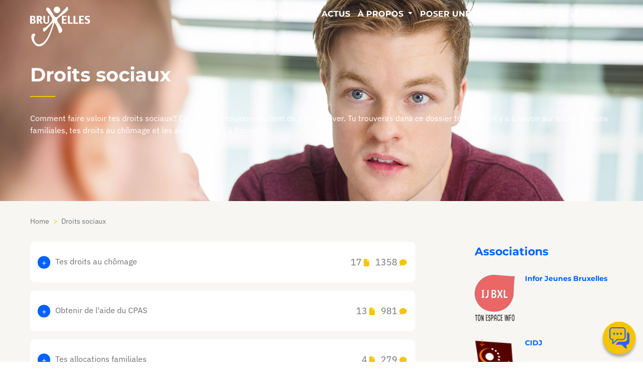

--- FILE ---
content_type: text/html; charset=utf-8
request_url: https://www.bruxelles-j.be/droits-sociaux/
body_size: 5785
content:
<!doctype html>
<html lang="fr-BE">
<head>
    <meta charset="utf-8">
    <meta http-equiv="x-ua-compatible" content="ie=edge">
    <meta name="viewport" content="initial-scale=1, maximum-scale=3">
    <meta name="mobile-web-app-capable" content="yes">

    <title>Droits sociaux - Bruxelles-J</title>
    <meta name="description" content="Guide complet sur les allocations familiales, le chômage et les aides du CPAS à Bruxelles pour faire valoir tes droits sociaux.">
    <link rel="canonical" href="https://www.bruxelles-j.be/droits-sociaux/" />
    <meta name="author" content="Bruxelles-J" />
    <meta property="article:author" content="https://www.facebook.com/bruxellesj" />
    <meta property="article:publisher" content="https://www.facebook.com/bruxellesj" />
    <meta property="og:locale" content="fr_BE" />
    <meta property="og:site_name" content="Bruxelles-J" />

    <meta property="og:type" content="article" />
    <meta property="og:title" content="Droits sociaux" />
    <meta property="og:description" content="Guide complet sur les allocations familiales, le chômage et les aides du CPAS à Bruxelles pour faire valoir tes droits sociaux." />
    <meta property="og:url" content="https://www.bruxelles-j.be/droits-sociaux/" />
    <meta property="og:updated_time" content="2024-09-26T09:54:28+02:00" />
    <meta property="article:modified_time" content="2024-09-26T09:54:28+02:00" />
    <meta property="og:image" content="https://bruj-production-storage.s3.eu-west-par.io.cloud.ovh.net/6/conversions/category_droits-sociaux-large.jpg" />
    
    <meta name="twitter:card" content="summary_large_image" />
    <meta name="twitter:title" content="Droits sociaux" />
    <meta name="twitter:description" content="Guide complet sur les allocations familiales, le chômage et les aides du CPAS à Bruxelles pour faire valoir tes droits sociaux." />
    <meta name="twitter:image" content="https://bruj-production-storage.s3.eu-west-par.io.cloud.ovh.net/6/conversions/category_droits-sociaux-large.jpg" />


    <link rel="apple-touch-icon" sizes="180x180" href="/favicons/apple-touch-icon.png">
<link rel="icon" type="image/png" sizes="32x32" href="/favicons/favicon-32x32.png">
<link rel="icon" type="image/png" sizes="16x16" href="/favicons/favicon-16x16.png">
<link rel="mask-icon" href="/favicons/safari-pinned-tab.svg" color="#5bbad5">
<link rel="shortcut icon" href="/favicons/favicon.ico">
<meta name="msapplication-TileColor" content="#2d89ef">
<meta name="msapplication-config" content="/favicons/browserconfig.xml">
<meta name="theme-color" content="#ffffff">
    <meta name="csrf-token" content="L8XpUYWhNyswDhWVMBAcyLPsnDHPZYjmn3hlHWb3">

    <link rel="preload" as="style" href="https://www.bruxelles-j.be/build/assets/app-CS1Skz1_.css" /><link rel="modulepreload" as="script" href="https://www.bruxelles-j.be/build/assets/app-BBRJf5i9.js" /><link rel="modulepreload" as="script" href="https://www.bruxelles-j.be/build/assets/index-CvE6CKsn.js" /><link rel="stylesheet" href="https://www.bruxelles-j.be/build/assets/app-CS1Skz1_.css" data-navigate-track="reload" /><script type="module" src="https://www.bruxelles-j.be/build/assets/app-BBRJf5i9.js" data-navigate-track="reload"></script>
    <script type="text/javascript">
    window.google_analytics_uacct = "UA-35581740-1";
</script>

<script type="text/javascript">
    var _gaq = _gaq || [];
    _gaq.push(['_setAccount', 'UA-35581740-1']);
    _gaq.push(['_trackPageview']);

    (function() {
        var ga = document.createElement('script');
        ga.type = 'text/javascript';
        ga.async = true;
        ga.src = ('https:' == document.location.protocol ? 'https://ssl' : 'http://www') + '.google-analytics.com/ga.js';
        var s = document.getElementsByTagName('script')[0];
        s.parentNode.insertBefore(ga, s);
    })();
</script>

<!-- Google Tag Manager -->
<script>
    (function(w, d, s, l, i) {
        w[l] = w[l] || [];
        w[l].push({
            'gtm.start': new Date().getTime(),
            event: 'gtm.js'
        });
        var f = d.getElementsByTagName(s)[0],
            j = d.createElement(s),
            dl = l != 'dataLayer' ? '&l=' + l : '';
        j.async = true;
        j.src =
            'https://www.googletagmanager.com/gtm.js?id=' + i + dl;
        f.parentNode.insertBefore(j, f);
    })(window, document, 'script', 'dataLayer', 'GTM-TPRZFZZ');
</script>
<!-- End Google Tag Manager -->
</head>
<body class="menu--right-push page ">
<!-- Google Tag Manager (noscript) -->
    <noscript><iframe src="https://www.googletagmanager.com/ns.html?id=GTM-TPRZFZZ" height="0" width="0" style="display:none;visibility:hidden"></iframe></noscript>
<!-- End Google Tag Manager (noscript) -->
<nav class="navbar fixed-top navbar-expand-lg navbar-light flex-wrap">
    
    <div class="container align-items-start">
        <div class="navbar--header d-flex justify-content-between">
            <a class="navbar-brand" href="https://www.bruxelles-j.be">
                <img id="logo" src="https://www.bruxelles-j.be/build/assets/logo_white-Beljs95p.svg" alt="Logo" data-white="https://www.bruxelles-j.be/build/assets/logo_white-Beljs95p.svg"
                     data-blue="https://www.bruxelles-j.be/build/assets/logo_blue-CwEx2AHp.svg" width="120" height="80">
            </a>
            <button id="navbar-toggler" aria-label="navbar-button" class="navbar-toggler" type="button">
                <span></span>
                <span></span>
                <span></span>
            </button>
        </div>

        <div id="main" class="navbar-container ml-auto">
            <ul class="navbar-nav">
                        <li class="menu-item dropdown">
                <a class="nav-link dropdown-toggle" href="https://www.bruxelles-j.be/thematiques/" aria-haspopup="true" aria-expanded="false">
                    Thématiques
                </a>
                <div class="dropdown-menu" role="menu">
                                        <a class="dropdown-item" href="/etudier-se-former/">Étudier & te former</a>
                                        <a class="dropdown-item" href="/travailler/">Travailler</a>
                                        <a class="dropdown-item" href="/te-loger/">Te loger</a>
                                        <a class="dropdown-item" href="/ton-autonomie/">Ton autonomie</a>
                                        <a class="dropdown-item" href="/droits-sociaux/">Droits sociaux</a>
                                        <a class="dropdown-item" href="/droits-des-etrangers/">Droits des étrangers</a>
                                        <a class="dropdown-item" href="/exercer-ta-citoyennete/">Exercer ta citoyenneté</a>
                                        <a class="dropdown-item" href="/amour-sexualite/">Amour & sexualité</a>
                                        <a class="dropdown-item" href="/drogues-addictions/">Drogues & addictions</a>
                                        <a class="dropdown-item" href="/ta-sante/">Santé & bien-être</a>
                                        <a class="dropdown-item" href="/voyager/">Voyager</a>
                                    </div>
            </li>
                                <li >
                <a href="https://www.bruxelles-j.be/actus/" class="nav-link"
                                                      >
                    Actus
                </a>
            </li>
                                <li class="menu-item dropdown">
                <a class="nav-link dropdown-toggle" href="https://www.bruxelles-j.be/a-propos/" aria-haspopup="true" aria-expanded="false">
                    À propos
                </a>
                <div class="dropdown-menu" role="menu">
                                        <a class="dropdown-item" href="https://www.bruxelles-j.be/a-propos/">Bruxelles-J</a>
                                        <a class="dropdown-item" href="https://www.bruxelles-j.be/nos-partenaires/">Nos partenaires</a>
                                    </div>
            </li>
                                <li  class="link-modal">
                <a href="#modal-question" class="nav-link"
                                                      >
                    Poser une question
                </a>
            </li>
                                <li >
                <a href="https://brussel-j.be" class="nav-link"
                                                      >
                    NL
                </a>
            </li>
                                <li  class="link-modal">
                <a href="#modal-search" class="nav-link"
                                       aria-label="modal-search"                 >
                    <i class="fas fa-search"></i>
                </a>
            </li>
                                <li >
                <a href="https://www.facebook.com/Bruxelles-J-368185793230753/?ref=br_rs" class="nav-link"
                    target="_blank"                     aria-label="facebook"                 >
                    <i class="fab fa-facebook-f"></i>
                </a>
            </li>
                                <li >
                <a href="https://www.tiktok.com/@bruxelles.j" class="nav-link"
                    target="_blank"                     aria-label="tiktok"                 >
                    <i class="fa-brands fa-tiktok"></i>
                </a>
            </li>
                                <li >
                <a href="https://www.instagram.com/bruxelles.j/" class="nav-link"
                    target="_blank"                     aria-label="instagram"                 >
                    <i class="fab fa-instagram"></i>
                </a>
            </li>
                                <li >
                <a href="https://www.youtube.com/c/Bruxellesjasbl" class="nav-link"
                    target="_blank"                     aria-label="youtube"                 >
                    <i class="fab fa-youtube"></i>
                </a>
            </li>
            </ul>
        </div>
    </div>
</nav>

<div class="gotop" id="goToTop">
    <i class="fa fa-chevron-up"></i>
</div>

<div class="dialog noprint">
    <div class="dialog__block">
        <h3 class="dialog__block__title">DES QUESTIONS?</h3>
        <p class="dialog__block__subtitle">Bruxelles-J est là pour toi !</p>
        <div class="dialog__block__content">
            <p class="dialog__block__content__txt">Nos informateurs professionnels te répondront personnellement dans les plus brefs délais.</p>
            <span class="dialog__block__content__mail">
                <a href="mailto:info@bruxelles-j.be">info@bruxelles-j.be</a>
            </span>
            <span class="separator-with-text">Ou</span>
            <div class="link-modal">
                <a class="btn btn-primary nav-link" href="#modal-question">Poser une question</a>
            </div>
        </div>
    </div>
    <div class="dialog__icon">
        <span class="dialog__icon__close">
            <svg version="1.1" id="Layer_1" xmlns="http://www.w3.org/2000/svg"
                 xmlns:xlink="http://www.w3.org/1999/xlink" x="0px" y="0px" width="122.878px" height="122.88px"
                 viewBox="0 0 122.878 122.88" enable-background="new 0 0 122.878 122.88" xml:space="preserve"><g><path
                        d="M1.426,8.313c-1.901-1.901-1.901-4.984,0-6.886c1.901-1.902,4.984-1.902,6.886,0l53.127,53.127l53.127-53.127 c1.901-1.902,4.984-1.902,6.887,0c1.901,1.901,1.901,4.985,0,6.886L68.324,61.439l53.128,53.128c1.901,1.901,1.901,4.984,0,6.886 c-1.902,1.902-4.985,1.902-6.887,0L61.438,68.326L8.312,121.453c-1.901,1.902-4.984,1.902-6.886,0 c-1.901-1.901-1.901-4.984,0-6.886l53.127-53.128L1.426,8.313L1.426,8.313z"/></g></svg>
        </span>
        <span class="dialog__icon__question">
            <svg id="Layer_1" data-name="Layer 1" xmlns="http://www.w3.org/2000/svg" viewBox="0 0 115.99 122.88"><title>dialog</title><path
                    d="M17.4,0H76.75a17.45,17.45,0,0,1,17.4,17.4V55.68a17.45,17.45,0,0,1-17.4,17.4H47.16l-26,22.36a3.12,3.12,0,0,1-4.39-.35A3.06,3.06,0,0,1,16,92.86l1.36-19.78A17.45,17.45,0,0,1,0,55.68V17.4A17.45,17.45,0,0,1,17.4,0ZM66.62,31.14a6,6,0,1,1-6,6,6,6,0,0,1,6-6Zm-19.55,0a6,6,0,1,1-6,6,6,6,0,0,1,6-6Zm-19.54,0a6,6,0,1,1-6,6,6,6,0,0,1,6-6Zm74.81-3A16.87,16.87,0,0,1,116,44.67V83A16.87,16.87,0,0,1,99.18,99.77h-.61l1.41,20.4h0a2.57,2.57,0,0,1-.6,1.82,2.54,2.54,0,0,1-3.58.28L69.63,99.11H35.17l17-17.26h36a14.32,14.32,0,0,0,14.27-14.27V29.29c0-.38,0-.76,0-1.13ZM76.75,6.25H17.4A11.18,11.18,0,0,0,6.25,17.4V55.68A11.18,11.18,0,0,0,17.4,66.83h3.53a3.13,3.13,0,0,1,2.91,3.32L22.75,85.84l21.06-18.1a3.14,3.14,0,0,1,2.2-.91H76.75A11.2,11.2,0,0,0,87.9,55.68V17.4A11.2,11.2,0,0,0,76.75,6.25Z"/></svg>
        </span>
    </div>
</div>


<div class="wrap" role="document">
        <main class="main" role="main">
        <header class="banner" style="background-image: url(https://bruj-production-storage.s3.eu-west-par.io.cloud.ovh.net/6/category_droits-sociaux.jpg); background-position: center -16px;">
            <div class="container ">
                <h1 class="banner--title title-underline" >Droits sociaux</h1>
                <p>Comment faire valoir tes droits sociaux? Ce n&#039;est pas toujours évident de s&#039;y retrouver. 
Tu trouveras dans ce dossier tout ce qu&#039;il y a à savoir sur les allocations familiales, tes droits au chômage et les aides du CPAS à Bruxelles.</p>
            </div>
        </header>

        <div class="bg-light pb-4">
            <div class="container">
                <ol class="breadcrumb">
                    <li class="breadcrumb-item"><a href="https://www.bruxelles-j.be">Home</a></li>
                    <li class="breadcrumb-item active">Droits sociaux</li>
                </ol>

                <div class="row">
                    <div class="col-md-8">
                        <ul class="nav__custom-1 flex-column">
                                                        <li class="nav-item" >
                                <a class="nav-link d-flex justify-content-between" href="https://www.bruxelles-j.be/droits-sociaux/tes-droits-au-chomage/">
                                    Tes droits au chômage
                                    <ul class="list-inline mb-0">
                                        <li class="list-inline-item">
                                            17
                                            <i class="fas fa-file" style="color: #f5c500; font-size: .925rem;"></i>
                                        </li>
                                        <li class="list-inline-item">
                                            1358
                                            <i class="fas fa-comment" style="color: #f5c500; font-size: .925rem;"></i>
                                        </li>
                                    </ul>
                                </a>
                            </li>
                                                        <li class="nav-item" >
                                <a class="nav-link d-flex justify-content-between" href="https://www.bruxelles-j.be/droits-sociaux/obtenir-de-laide-du-cpas/">
                                    Obtenir de l'aide du CPAS
                                    <ul class="list-inline mb-0">
                                        <li class="list-inline-item">
                                            13
                                            <i class="fas fa-file" style="color: #f5c500; font-size: .925rem;"></i>
                                        </li>
                                        <li class="list-inline-item">
                                            981
                                            <i class="fas fa-comment" style="color: #f5c500; font-size: .925rem;"></i>
                                        </li>
                                    </ul>
                                </a>
                            </li>
                                                        <li class="nav-item" >
                                <a class="nav-link d-flex justify-content-between" href="https://www.bruxelles-j.be/droits-sociaux/les-allocations-familiales/">
                                    Tes allocations familiales
                                    <ul class="list-inline mb-0">
                                        <li class="list-inline-item">
                                            4
                                            <i class="fas fa-file" style="color: #f5c500; font-size: .925rem;"></i>
                                        </li>
                                        <li class="list-inline-item">
                                            279
                                            <i class="fas fa-comment" style="color: #f5c500; font-size: .925rem;"></i>
                                        </li>
                                    </ul>
                                </a>
                            </li>
                                                    </ul>
                    </div>

                    <aside class="col-md-6 col-lg-3 offset-lg-1">
                        <div class="mb-5">
                            <h4 class="h4">Associations</h4>
                                                                                                <a class="card card__related mb-2" href="https://www.bruxelles-j.be/nos-partenaires/infor-jeunes-bruxelles/">
                                        <div>
                                                                                            <img width="150" height="150" src="https://bruj-production-storage.s3.eu-west-par.io.cloud.ovh.net/351/conversions/IJBXL-carre-2025-1-small.png" alt="Logo Infor Jeunes Bruxelles" class="attachment-medium size-medium">
                                                                                        <div>
                                                <div class="h2 card__related--title">Infor Jeunes Bruxelles</div>
                                            </div>
                                        </div>
                                    </a>
                                                                    <a class="card card__related mb-2" href="https://www.bruxelles-j.be/nos-partenaires/cidj-centre-dinformation-et-documentation-pour-jeunes/">
                                        <div>
                                                                                            <img width="150" height="150" src="https://bruj-production-storage.s3.eu-west-par.io.cloud.ovh.net/350/conversions/cidj1-small.png" alt="Logo CIDJ" class="attachment-medium size-medium">
                                                                                        <div>
                                                <div class="h2 card__related--title">CIDJ</div>
                                            </div>
                                        </div>
                                    </a>
                                                                    <a class="card card__related mb-2" href="https://www.bruxelles-j.be/nos-partenaires/artist-project/">
                                        <div>
                                                                                            <img width="150" height="150" src="https://bruj-production-storage.s3.eu-west-par.io.cloud.ovh.net/358/conversions/Artist-Project-ILES_LOGO-horizontal-small.png" alt="Logo Artist Project - Iles Asbl" class="attachment-medium size-medium">
                                                                                        <div>
                                                <div class="h2 card__related--title">Artist Project - Iles Asbl</div>
                                            </div>
                                        </div>
                                    </a>
                                                                                    </div>
                    </aside>
                </div>
            </div>
        </div>

    </main>
</div>

<footer class="content-info" role="contentinfo">

    <div class="footer-1 bg-secondary pt-3 pb-3"
         style="background-image:url(https://www.bruxelles-j.be/build/assets/logo_footer-1JqTCDhI.svg);">
        <div class="container">
            <div class="d-md-flex justify-content-between">
                <div class="col">
                    <h3 class="footer-1--title text-white">Bruxelles-J ASBL</h3>
                    <p>
                        <a href="https://maps.google.com/?q=chaussee-de-wavre-1326-1160-auderghem"
                           target="_blank">
                            Chaussée de Wavre 1326<br> 1160 Auderghem
                        </a>
                        <br>
                        <a href="tel:02 850 64 42">02 850 64 42</a>
                        <br>
                        <a href="mailto:info@bruxelles-j.be">info@bruxelles-j.be</a>
                        <br>
                    </p>
                </div>
                <div class="footer-1--partners d-flex justify-content-end align-items-center flex-wrap">
                                            <a href="https://be.brussels/" target="_blank" aria-label="https://be.brussels/">
                            <img height="120" src="https://www.bruxelles-j.be/build/assets/logo-bruxelles-Cxtm_g8D.png" class="attachment-full size-full" alt=""
                                 decoding="async" loading="lazy">
                        </a>
                                            <a href="https://www.spfb.brussels/" target="_blank" aria-label="https://www.spfb.brussels/">
                            <img height="120" src="https://www.bruxelles-j.be/build/assets/logo-francophones-bruxelles-CB6XNgjp.png" class="attachment-full size-full" alt=""
                                 decoding="async" loading="lazy">
                        </a>
                                            <a href="https://www.servicejeunesse.cfwb.be/" target="_blank" aria-label="https://www.servicejeunesse.cfwb.be/">
                            <img height="120" src="https://www.bruxelles-j.be/build/assets/logo-fwb-B36FCqJ7.png" class="attachment-full size-full" alt=""
                                 decoding="async" loading="lazy">
                        </a>
                                            <a href="https://www.auderghem.be/" target="_blank" aria-label="https://www.auderghem.be/">
                            <img height="120" src="https://www.bruxelles-j.be/build/assets/logo-auderghem-2LCMey7n.png" class="attachment-full size-full" alt=""
                                 decoding="async" loading="lazy">
                        </a>
                                            <a href="https://www.actiris.brussels/fr/citoyens/" target="_blank" aria-label="https://www.actiris.brussels/fr/citoyens/">
                            <img height="120" src="https://www.bruxelles-j.be/build/assets/logo_actiris-CrwUsaSd.webp" class="attachment-full size-full" alt=""
                                 decoding="async" loading="lazy">
                        </a>
                                    </div>
            </div>
        </div>
    </div>

    <div class="footer-2 bg-primary noprint">
        <div class="container">
            <div class="d-md-flex justify-content-between text-white">
                <div class="ml-1 mr-1 mb-1 mb-md-0">
                    <div>
                        <a class="text-white" href="https://www.bruxelles-j.be"
                           target="_blank">Bruxelles-J</a>
                    </div>
                </div>
                <div class="ml-1 mr-1 mb-1 mb-md-0">
                                            <a class="text-white ml-1" href="/politique-cookies/">Politique cookies</a>
                                            <a class="text-white ml-1" href="/politique-de-confidentialite/">Politique de confidentialité</a>
                                    </div>
            </div>
        </div>
    </div>

</footer>

<div id="modal-search" class="c-modal modal-search">
    <span class="close"></span>
    <form role="search" method="get" class="modal-search--form form-inline" action="https://www.bruxelles-j.be/chercher/">
        <label class="sr-only">Recherche pour:</label>
        <div class="input-group">
            <input type="search" name="query" class="search-field form-control" placeholder="Rechercher" required>
            <span class="input-group-btn">
                <button type="submit" class="search-submit btn">Rechercher</button>
            </span>
        </div>
    </form>
</div>
<div id="modal-question" class="c-modal modal-question">
    <span class="close"></span>
    <div class="container">
        <div class="row">
            <div class="col-md-5 text-white">
                <h2 class="text-white">Poser une question</h2>
                <p>Si tu ne trouves pas d’information en lien avec ton sujet, n’hésite pas à nous contacter via le formulaire de contact ou envoie-nous ton message à l’adresse générale : <a href="mailto:info@bruxelles-j.be">info@bruxelles-j.be</a> <br><br> Un partenaire de Bruxelles-J répondra à ton message par email dans un délai maximum d’une semaine.</p>
            </div>
            <div class="col-md-5 offset-md-1">
                <div class="alert alert--outline" style="display: none;" data-alert-form-success>
                    Merci de nous avoir contacté ! Nous vous répondrons dans les plus brefs délais.
                </div>
                <div class="alert alert-danger" style="display: none;" data-alert-form-error>
                    Une erreur est survenue. Veuillez réessayer.
                </div>
                <form action="https://www.bruxelles-j.be/contact" method="post" data-handle-contact-form-submit>
                    <input type="hidden" name="_token" value="L8XpUYWhNyswDhWVMBAcyLPsnDHPZYjmn3hlHWb3" autocomplete="off">                    <div class="form-group">
                        <label for="content">Quelle est ta question ?</label>
                        <span>*</span>
                        <textarea class="form-control" id="content" name="content" required aria-required="true"></textarea>
                        <div class="invalid-feedback" id="content-error"></div>
                    </div>

                    <div class="row">
                        <div class="col-md-6">
                            <div class="form-group">
                                <label for="author">Ton pseudonyme</label>
                                <span>*</span>
                                <input type="text" class="form-control" id="author" name="author" required aria-required="true">
                                <div class="invalid-feedback" id="author-error"></div>
                            </div>
                        </div>
                        <div class="col-md-6">
                            <div class="form-group">
                                <label for="email">Ton email</label>
                                <span>*</span>
                                <input type="email" class="form-control" id="email" name="email" required aria-required="true">
                                <div class="invalid-feedback" id="email-error"></div>
                            </div>
                        </div>
                    </div>

                    <p class="form-submit">
                        <button type="submit" class="button btn btn-default" id="submit-btn" data-submit-button>Envoyer ta question</button>
                    </p>
                </form>

                <p>En cliquant sur "envoyer votre question", vous acceptez notre <a href="/politique-de-confidentialite/" target="_blank">politique de confidentialité</a>.</p>
            </div>
        </div>
    </div>
</div>
</body>
</html>


--- FILE ---
content_type: image/svg+xml
request_url: https://www.bruxelles-j.be/build/assets/logo_white-Beljs95p.svg
body_size: 1497
content:
<svg xmlns="http://www.w3.org/2000/svg" viewBox="0 0 120 81">
    <g fill="#FFFFFF">
        <path d="M7.581 29.75c0-1.516-.877-2.274-2.633-2.274H3.425v4.722h1.708c1.632 0 2.448-.816 2.448-2.449Zm-.545-6.555c0-1.501-.823-2.252-2.469-2.252H3.425v4.444h1.163c1.632 0 2.448-.73 2.448-2.192Zm4.084 6.79c0 1.551-.573 2.713-1.718 3.488-.98.666-2.284.998-3.909.998H0V18.67h5.92c1.36 0 2.417.312 3.172.936.824.672 1.236 1.674 1.236 3.004 0 .885-.248 1.65-.743 2.294-.517.673-1.205 1.08-2.065 1.225 2.4.315 3.6 1.601 3.6 3.858ZM20.28 23.257c0-1.584-.85-2.376-2.55-2.376h-.772v4.948h.947c1.583 0 2.376-.857 2.376-2.572Zm4.445 11.214h-3.96l-2.552-6.41h-1.255v6.41h-3.56V18.67h5.113c3.566 0 5.35 1.53 5.35 4.588 0 1.942-.793 3.34-2.377 4.198l3.24 7.016ZM37.83 29.903c0 3.17-1.872 4.754-5.617 4.754-3.881 0-5.822-1.79-5.822-5.37V18.668h3.59v11.06c0 .898.206 1.551.617 1.96.412.408 1.067.612 1.965.612.953 0 1.627-.204 2.021-.613.395-.408.592-1.088.592-2.042V18.67h2.654v11.234M73.153 34.563h-9.597V18.761h9.597v2.356h-6.038v4.26h4.691v2.355h-4.691v4.496h6.038v2.335M85.086 34.563h-9.433V18.761h3.56v13.467h5.873v2.335M96.165 34.563h-9.433V18.761h3.559v13.467h5.874v2.335M107.408 34.563h-9.597V18.761h9.597v2.356h-6.038v4.26h4.691v2.355h-4.691v4.496h6.038v2.335M119.784 29.862c0 3.272-2.003 4.908-6.008 4.908-1.797 0-3.34-.268-4.63-.803l.464-2.459a8.059 8.059 0 0 0 3.538.823c.94 0 1.616-.1 2.027-.298.617-.295.926-.857.926-1.687 0-.658-.388-1.235-1.163-1.728-.356-.227-1.025-.536-2.005-.926-1.235-.495-2.137-1.08-2.706-1.76-.652-.782-.977-1.796-.977-3.045 0-1.447.638-2.562 1.913-3.343 1.077-.659 2.39-.989 3.94-.989 1.64 0 2.986.214 4.043.639l-.381 2.315c-1.323-.343-2.479-.515-3.466-.515-1.784 0-2.675.521-2.675 1.564 0 .7.377 1.269 1.132 1.707.089.056.785.32 2.087.793 2.627.96 3.94 2.561 3.94 4.804M45.905 32.457c-3.084 9.704-2.342 7.418-3.408 10.619-7.191 21.968-15.505 32.953-24.944 32.953-2.92 0-5.336-1.348-7.247-4.045-1.74-2.417-2.612-5.141-2.612-8.175 0-1.8.45-3.287 1.348-4.467a6.872 6.872 0 0 0 1.096-2.107c-.224-1.911-1.096-2.866-2.613-2.866-1.628 0-2.92.759-3.876 2.276-.843 1.291-1.264 2.809-1.264 4.55 0 4.046 1.517 8.176 4.55 12.39 3.26 4.494 6.826 6.742 10.703 6.742 8.877 0 16.993-9.3 24.354-27.896 2.528-7.191 4.494-13.007 5.898-17.446l.857-2.293c-.523-.427-1.018-.646-1.484-.646-.393 0-.846.14-1.358.41"/>
        <path d="M73.556.694 60.409 15.02c-4.045 4.383-7.079 6.574-9.101 6.574-1.18 0-2.781-1.713-4.804-5.14a2823.91 2823.91 0 0 1-5.646-9.44c-2.19-3.427-4.101-5.141-5.73-5.141-1.011 0-1.812.408-2.402 1.222-.59.815-.885 1.756-.885 2.823 0 .957 1.067 2.726 3.202 5.31 3.034 3.653 4.973 6.097 5.815 7.332 2.135 3.034 3.202 5.592 3.202 7.67 0 1.517-2.177 4.65-6.53 9.397-4.355 4.749-7.234 7.121-8.638 7.121l-1.011-.168c-1.405.9-2.107 2.023-2.107 3.371 0 3.148.674 4.72 2.022 4.72 1.012 0 2.893-1.602 5.646-4.804 3.708-4.326 6.264-7.333 7.67-9.018 1.95-2.27 3.548-3.733 4.793-4.393.512-.271.965-.41 1.358-.41.466 0 .961.218 1.484.645 1.493 1.22 3.217 4.176 5.173 8.877 1.292 3.091 2.78 7.165 4.466 12.221 3.99-1.235 5.984-3.174 5.984-5.815 0-1.741-1.715-5.323-5.141-10.746-3.427-5.422-5.14-8.666-5.14-9.734 0-1.854 1.909-4.27 5.73-7.248 5-3.82 8.483-6.46 10.45-7.922 3.708-2.866 5.561-5.45 5.561-7.754 0-2.584-.758-3.877-2.274-3.877"/>
        <path d="M53.63 13.334a6.57 6.57 0 0 1-6.568-6.57 6.57 6.57 0 1 1 6.568 6.57Z"/>
    </g>
</svg>


--- FILE ---
content_type: application/javascript; charset=utf-8
request_url: https://www.bruxelles-j.be/build/assets/app-BBRJf5i9.js
body_size: 38587
content:
import{g as wn,t as rr,c as Je}from"./index-CvE6CKsn.js";var Xt={exports:{}};var bi=Xt.exports,ir;function xi(){return ir||(ir=1,(function(E){(function(p,x){E.exports=p.document?x(p,!0):function(w){if(!w.document)throw new Error("jQuery requires a window with a document");return x(w)}})(typeof window<"u"?window:bi,function(p,x){var w=[],H=Object.getPrototypeOf,D=w.slice,W=w.flat?function(e){return w.flat.call(e)}:function(e){return w.concat.apply([],e)},J=w.push,Q=w.indexOf,ee={},le=ee.toString,We=ee.hasOwnProperty,ut=We.toString,xt=ut.call(Object),I={},q=function(t){return typeof t=="function"&&typeof t.nodeType!="number"&&typeof t.item!="function"},Oe=function(t){return t!=null&&t===t.window},L=p.document,Ve={type:!0,src:!0,nonce:!0,noModule:!0};function ft(e,t,n){n=n||L;var r,o,a=n.createElement("script");if(a.text=e,t)for(r in Ve)o=t[r]||t.getAttribute&&t.getAttribute(r),o&&a.setAttribute(r,o);n.head.appendChild(a).parentNode.removeChild(a)}function Ee(e){return e==null?e+"":typeof e=="object"||typeof e=="function"?ee[le.call(e)]||"object":typeof e}var z="3.7.1",A=/HTML$/i,i=function(e,t){return new i.fn.init(e,t)};i.fn=i.prototype={jquery:z,constructor:i,length:0,toArray:function(){return D.call(this)},get:function(e){return e==null?D.call(this):e<0?this[e+this.length]:this[e]},pushStack:function(e){var t=i.merge(this.constructor(),e);return t.prevObject=this,t},each:function(e){return i.each(this,e)},map:function(e){return this.pushStack(i.map(this,function(t,n){return e.call(t,n,t)}))},slice:function(){return this.pushStack(D.apply(this,arguments))},first:function(){return this.eq(0)},last:function(){return this.eq(-1)},even:function(){return this.pushStack(i.grep(this,function(e,t){return(t+1)%2}))},odd:function(){return this.pushStack(i.grep(this,function(e,t){return t%2}))},eq:function(e){var t=this.length,n=+e+(e<0?t:0);return this.pushStack(n>=0&&n<t?[this[n]]:[])},end:function(){return this.prevObject||this.constructor()},push:J,sort:w.sort,splice:w.splice},i.extend=i.fn.extend=function(){var e,t,n,r,o,a,s=arguments[0]||{},c=1,f=arguments.length,d=!1;for(typeof s=="boolean"&&(d=s,s=arguments[c]||{},c++),typeof s!="object"&&!q(s)&&(s={}),c===f&&(s=this,c--);c<f;c++)if((e=arguments[c])!=null)for(t in e)r=e[t],!(t==="__proto__"||s===r)&&(d&&r&&(i.isPlainObject(r)||(o=Array.isArray(r)))?(n=s[t],o&&!Array.isArray(n)?a=[]:!o&&!i.isPlainObject(n)?a={}:a=n,o=!1,s[t]=i.extend(d,a,r)):r!==void 0&&(s[t]=r));return s},i.extend({expando:"jQuery"+(z+Math.random()).replace(/\D/g,""),isReady:!0,error:function(e){throw new Error(e)},noop:function(){},isPlainObject:function(e){var t,n;return!e||le.call(e)!=="[object Object]"?!1:(t=H(e),t?(n=We.call(t,"constructor")&&t.constructor,typeof n=="function"&&ut.call(n)===xt):!0)},isEmptyObject:function(e){var t;for(t in e)return!1;return!0},globalEval:function(e,t,n){ft(e,{nonce:t&&t.nonce},n)},each:function(e,t){var n,r=0;if(te(e))for(n=e.length;r<n&&t.call(e[r],r,e[r])!==!1;r++);else for(r in e)if(t.call(e[r],r,e[r])===!1)break;return e},text:function(e){var t,n="",r=0,o=e.nodeType;if(!o)for(;t=e[r++];)n+=i.text(t);return o===1||o===11?e.textContent:o===9?e.documentElement.textContent:o===3||o===4?e.nodeValue:n},makeArray:function(e,t){var n=t||[];return e!=null&&(te(Object(e))?i.merge(n,typeof e=="string"?[e]:e):J.call(n,e)),n},inArray:function(e,t,n){return t==null?-1:Q.call(t,e,n)},isXMLDoc:function(e){var t=e&&e.namespaceURI,n=e&&(e.ownerDocument||e).documentElement;return!A.test(t||n&&n.nodeName||"HTML")},merge:function(e,t){for(var n=+t.length,r=0,o=e.length;r<n;r++)e[o++]=t[r];return e.length=o,e},grep:function(e,t,n){for(var r,o=[],a=0,s=e.length,c=!n;a<s;a++)r=!t(e[a],a),r!==c&&o.push(e[a]);return o},map:function(e,t,n){var r,o,a=0,s=[];if(te(e))for(r=e.length;a<r;a++)o=t(e[a],a,n),o!=null&&s.push(o);else for(a in e)o=t(e[a],a,n),o!=null&&s.push(o);return W(s)},guid:1,support:I}),typeof Symbol=="function"&&(i.fn[Symbol.iterator]=w[Symbol.iterator]),i.each("Boolean Number String Function Array Date RegExp Object Error Symbol".split(" "),function(e,t){ee["[object "+t+"]"]=t.toLowerCase()});function te(e){var t=!!e&&"length"in e&&e.length,n=Ee(e);return q(e)||Oe(e)?!1:n==="array"||t===0||typeof t=="number"&&t>0&&t-1 in e}function F(e,t){return e.nodeName&&e.nodeName.toLowerCase()===t.toLowerCase()}var he=w.pop,we=w.sort,ae=w.splice,_="[\\x20\\t\\r\\n\\f]",se=new RegExp("^"+_+"+|((?:^|[^\\\\])(?:\\\\.)*)"+_+"+$","g");i.contains=function(e,t){var n=t&&t.parentNode;return e===n||!!(n&&n.nodeType===1&&(e.contains?e.contains(n):e.compareDocumentPosition&&e.compareDocumentPosition(n)&16))};var qe=/([\0-\x1f\x7f]|^-?\d)|^-$|[^\x80-\uFFFF\w-]/g;function Le(e,t){return t?e==="\0"?"�":e.slice(0,-1)+"\\"+e.charCodeAt(e.length-1).toString(16)+" ":"\\"+e}i.escapeSelector=function(e){return(e+"").replace(qe,Le)};var ue=L,Ne=J;(function(){var e,t,n,r,o,a=Ne,s,c,f,d,v,b=i.expando,g=0,T=0,M=Wt(),G=Wt(),B=Wt(),pe=Wt(),ce=function(u,l){return u===l&&(o=!0),0},_e="checked|selected|async|autofocus|autoplay|controls|defer|disabled|hidden|ismap|loop|multiple|open|readonly|required|scoped",Pe="(?:\\\\[\\da-fA-F]{1,6}"+_+"?|\\\\[^\\r\\n\\f]|[\\w-]|[^\0-\\x7f])+",V="\\["+_+"*("+Pe+")(?:"+_+"*([*^$|!~]?=)"+_+`*(?:'((?:\\\\.|[^\\\\'])*)'|"((?:\\\\.|[^\\\\"])*)"|(`+Pe+"))|)"+_+"*\\]",ot=":("+Pe+`)(?:\\((('((?:\\\\.|[^\\\\'])*)'|"((?:\\\\.|[^\\\\"])*)")|((?:\\\\.|[^\\\\()[\\]]|`+V+")*)|.*)\\)|)",Y=new RegExp(_+"+","g"),ie=new RegExp("^"+_+"*,"+_+"*"),Dt=new RegExp("^"+_+"*([>+~]|"+_+")"+_+"*"),ln=new RegExp(_+"|>"),Me=new RegExp(ot),Ot=new RegExp("^"+Pe+"$"),Ie={ID:new RegExp("^#("+Pe+")"),CLASS:new RegExp("^\\.("+Pe+")"),TAG:new RegExp("^("+Pe+"|[*])"),ATTR:new RegExp("^"+V),PSEUDO:new RegExp("^"+ot),CHILD:new RegExp("^:(only|first|last|nth|nth-last)-(child|of-type)(?:\\("+_+"*(even|odd|(([+-]|)(\\d*)n|)"+_+"*(?:([+-]|)"+_+"*(\\d+)|))"+_+"*\\)|)","i"),bool:new RegExp("^(?:"+_e+")$","i"),needsContext:new RegExp("^"+_+"*[>+~]|:(even|odd|eq|gt|lt|nth|first|last)(?:\\("+_+"*((?:-\\d)?\\d*)"+_+"*\\)|)(?=[^-]|$)","i")},Ge=/^(?:input|select|textarea|button)$/i,Qe=/^h\d$/i,ke=/^(?:#([\w-]+)|(\w+)|\.([\w-]+))$/,dn=/[+~]/,ze=new RegExp("\\\\[\\da-fA-F]{1,6}"+_+"?|\\\\([^\\r\\n\\f])","g"),Ue=function(u,l){var h="0x"+u.slice(1)-65536;return l||(h<0?String.fromCharCode(h+65536):String.fromCharCode(h>>10|55296,h&1023|56320))},di=function(){Ye()},pi=Bt(function(u){return u.disabled===!0&&F(u,"fieldset")},{dir:"parentNode",next:"legend"});function hi(){try{return s.activeElement}catch{}}try{a.apply(w=D.call(ue.childNodes),ue.childNodes),w[ue.childNodes.length].nodeType}catch{a={apply:function(l,h){Ne.apply(l,D.call(h))},call:function(l){Ne.apply(l,D.call(arguments,1))}}}function Z(u,l,h,y){var m,C,k,N,S,U,P,R=l&&l.ownerDocument,X=l?l.nodeType:9;if(h=h||[],typeof u!="string"||!u||X!==1&&X!==9&&X!==11)return h;if(!y&&(Ye(l),l=l||s,f)){if(X!==11&&(S=ke.exec(u)))if(m=S[1]){if(X===9)if(k=l.getElementById(m)){if(k.id===m)return a.call(h,k),h}else return h;else if(R&&(k=R.getElementById(m))&&Z.contains(l,k)&&k.id===m)return a.call(h,k),h}else{if(S[2])return a.apply(h,l.getElementsByTagName(u)),h;if((m=S[3])&&l.getElementsByClassName)return a.apply(h,l.getElementsByClassName(m)),h}if(!pe[u+" "]&&(!d||!d.test(u))){if(P=u,R=l,X===1&&(ln.test(u)||Dt.test(u))){for(R=dn.test(u)&&pn(l.parentNode)||l,(R!=l||!I.scope)&&((N=l.getAttribute("id"))?N=i.escapeSelector(N):l.setAttribute("id",N=b)),U=qt(u),C=U.length;C--;)U[C]=(N?"#"+N:":scope")+" "+Ft(U[C]);P=U.join(",")}try{return a.apply(h,R.querySelectorAll(P)),h}catch{pe(u,!0)}finally{N===b&&l.removeAttribute("id")}}}return nr(u.replace(se,"$1"),l,h,y)}function Wt(){var u=[];function l(h,y){return u.push(h+" ")>t.cacheLength&&delete l[u.shift()],l[h+" "]=y}return l}function De(u){return u[b]=!0,u}function mt(u){var l=s.createElement("fieldset");try{return!!u(l)}catch{return!1}finally{l.parentNode&&l.parentNode.removeChild(l),l=null}}function gi(u){return function(l){return F(l,"input")&&l.type===u}}function yi(u){return function(l){return(F(l,"input")||F(l,"button"))&&l.type===u}}function er(u){return function(l){return"form"in l?l.parentNode&&l.disabled===!1?"label"in l?"label"in l.parentNode?l.parentNode.disabled===u:l.disabled===u:l.isDisabled===u||l.isDisabled!==!u&&pi(l)===u:l.disabled===u:"label"in l?l.disabled===u:!1}}function at(u){return De(function(l){return l=+l,De(function(h,y){for(var m,C=u([],h.length,l),k=C.length;k--;)h[m=C[k]]&&(h[m]=!(y[m]=h[m]))})})}function pn(u){return u&&typeof u.getElementsByTagName<"u"&&u}function Ye(u){var l,h=u?u.ownerDocument||u:ue;return h==s||h.nodeType!==9||!h.documentElement||(s=h,c=s.documentElement,f=!i.isXMLDoc(s),v=c.matches||c.webkitMatchesSelector||c.msMatchesSelector,c.msMatchesSelector&&ue!=s&&(l=s.defaultView)&&l.top!==l&&l.addEventListener("unload",di),I.getById=mt(function(y){return c.appendChild(y).id=i.expando,!s.getElementsByName||!s.getElementsByName(i.expando).length}),I.disconnectedMatch=mt(function(y){return v.call(y,"*")}),I.scope=mt(function(){return s.querySelectorAll(":scope")}),I.cssHas=mt(function(){try{return s.querySelector(":has(*,:jqfake)"),!1}catch{return!0}}),I.getById?(t.filter.ID=function(y){var m=y.replace(ze,Ue);return function(C){return C.getAttribute("id")===m}},t.find.ID=function(y,m){if(typeof m.getElementById<"u"&&f){var C=m.getElementById(y);return C?[C]:[]}}):(t.filter.ID=function(y){var m=y.replace(ze,Ue);return function(C){var k=typeof C.getAttributeNode<"u"&&C.getAttributeNode("id");return k&&k.value===m}},t.find.ID=function(y,m){if(typeof m.getElementById<"u"&&f){var C,k,N,S=m.getElementById(y);if(S){if(C=S.getAttributeNode("id"),C&&C.value===y)return[S];for(N=m.getElementsByName(y),k=0;S=N[k++];)if(C=S.getAttributeNode("id"),C&&C.value===y)return[S]}return[]}}),t.find.TAG=function(y,m){return typeof m.getElementsByTagName<"u"?m.getElementsByTagName(y):m.querySelectorAll(y)},t.find.CLASS=function(y,m){if(typeof m.getElementsByClassName<"u"&&f)return m.getElementsByClassName(y)},d=[],mt(function(y){var m;c.appendChild(y).innerHTML="<a id='"+b+"' href='' disabled='disabled'></a><select id='"+b+"-\r\\' disabled='disabled'><option selected=''></option></select>",y.querySelectorAll("[selected]").length||d.push("\\["+_+"*(?:value|"+_e+")"),y.querySelectorAll("[id~="+b+"-]").length||d.push("~="),y.querySelectorAll("a#"+b+"+*").length||d.push(".#.+[+~]"),y.querySelectorAll(":checked").length||d.push(":checked"),m=s.createElement("input"),m.setAttribute("type","hidden"),y.appendChild(m).setAttribute("name","D"),c.appendChild(y).disabled=!0,y.querySelectorAll(":disabled").length!==2&&d.push(":enabled",":disabled"),m=s.createElement("input"),m.setAttribute("name",""),y.appendChild(m),y.querySelectorAll("[name='']").length||d.push("\\["+_+"*name"+_+"*="+_+`*(?:''|"")`)}),I.cssHas||d.push(":has"),d=d.length&&new RegExp(d.join("|")),ce=function(y,m){if(y===m)return o=!0,0;var C=!y.compareDocumentPosition-!m.compareDocumentPosition;return C||(C=(y.ownerDocument||y)==(m.ownerDocument||m)?y.compareDocumentPosition(m):1,C&1||!I.sortDetached&&m.compareDocumentPosition(y)===C?y===s||y.ownerDocument==ue&&Z.contains(ue,y)?-1:m===s||m.ownerDocument==ue&&Z.contains(ue,m)?1:r?Q.call(r,y)-Q.call(r,m):0:C&4?-1:1)}),s}Z.matches=function(u,l){return Z(u,null,null,l)},Z.matchesSelector=function(u,l){if(Ye(u),f&&!pe[l+" "]&&(!d||!d.test(l)))try{var h=v.call(u,l);if(h||I.disconnectedMatch||u.document&&u.document.nodeType!==11)return h}catch{pe(l,!0)}return Z(l,s,null,[u]).length>0},Z.contains=function(u,l){return(u.ownerDocument||u)!=s&&Ye(u),i.contains(u,l)},Z.attr=function(u,l){(u.ownerDocument||u)!=s&&Ye(u);var h=t.attrHandle[l.toLowerCase()],y=h&&We.call(t.attrHandle,l.toLowerCase())?h(u,l,!f):void 0;return y!==void 0?y:u.getAttribute(l)},Z.error=function(u){throw new Error("Syntax error, unrecognized expression: "+u)},i.uniqueSort=function(u){var l,h=[],y=0,m=0;if(o=!I.sortStable,r=!I.sortStable&&D.call(u,0),we.call(u,ce),o){for(;l=u[m++];)l===u[m]&&(y=h.push(m));for(;y--;)ae.call(u,h[y],1)}return r=null,u},i.fn.uniqueSort=function(){return this.pushStack(i.uniqueSort(D.apply(this)))},t=i.expr={cacheLength:50,createPseudo:De,match:Ie,attrHandle:{},find:{},relative:{">":{dir:"parentNode",first:!0}," ":{dir:"parentNode"},"+":{dir:"previousSibling",first:!0},"~":{dir:"previousSibling"}},preFilter:{ATTR:function(u){return u[1]=u[1].replace(ze,Ue),u[3]=(u[3]||u[4]||u[5]||"").replace(ze,Ue),u[2]==="~="&&(u[3]=" "+u[3]+" "),u.slice(0,4)},CHILD:function(u){return u[1]=u[1].toLowerCase(),u[1].slice(0,3)==="nth"?(u[3]||Z.error(u[0]),u[4]=+(u[4]?u[5]+(u[6]||1):2*(u[3]==="even"||u[3]==="odd")),u[5]=+(u[7]+u[8]||u[3]==="odd")):u[3]&&Z.error(u[0]),u},PSEUDO:function(u){var l,h=!u[6]&&u[2];return Ie.CHILD.test(u[0])?null:(u[3]?u[2]=u[4]||u[5]||"":h&&Me.test(h)&&(l=qt(h,!0))&&(l=h.indexOf(")",h.length-l)-h.length)&&(u[0]=u[0].slice(0,l),u[2]=h.slice(0,l)),u.slice(0,3))}},filter:{TAG:function(u){var l=u.replace(ze,Ue).toLowerCase();return u==="*"?function(){return!0}:function(h){return F(h,l)}},CLASS:function(u){var l=M[u+" "];return l||(l=new RegExp("(^|"+_+")"+u+"("+_+"|$)"))&&M(u,function(h){return l.test(typeof h.className=="string"&&h.className||typeof h.getAttribute<"u"&&h.getAttribute("class")||"")})},ATTR:function(u,l,h){return function(y){var m=Z.attr(y,u);return m==null?l==="!=":l?(m+="",l==="="?m===h:l==="!="?m!==h:l==="^="?h&&m.indexOf(h)===0:l==="*="?h&&m.indexOf(h)>-1:l==="$="?h&&m.slice(-h.length)===h:l==="~="?(" "+m.replace(Y," ")+" ").indexOf(h)>-1:l==="|="?m===h||m.slice(0,h.length+1)===h+"-":!1):!0}},CHILD:function(u,l,h,y,m){var C=u.slice(0,3)!=="nth",k=u.slice(-4)!=="last",N=l==="of-type";return y===1&&m===0?function(S){return!!S.parentNode}:function(S,U,P){var R,X,O,ne,xe,ge=C!==k?"nextSibling":"previousSibling",Se=S.parentNode,Re=N&&S.nodeName.toLowerCase(),bt=!P&&!N,ye=!1;if(Se){if(C){for(;ge;){for(O=S;O=O[ge];)if(N?F(O,Re):O.nodeType===1)return!1;xe=ge=u==="only"&&!xe&&"nextSibling"}return!0}if(xe=[k?Se.firstChild:Se.lastChild],k&&bt){for(X=Se[b]||(Se[b]={}),R=X[u]||[],ne=R[0]===g&&R[1],ye=ne&&R[2],O=ne&&Se.childNodes[ne];O=++ne&&O&&O[ge]||(ye=ne=0)||xe.pop();)if(O.nodeType===1&&++ye&&O===S){X[u]=[g,ne,ye];break}}else if(bt&&(X=S[b]||(S[b]={}),R=X[u]||[],ne=R[0]===g&&R[1],ye=ne),ye===!1)for(;(O=++ne&&O&&O[ge]||(ye=ne=0)||xe.pop())&&!((N?F(O,Re):O.nodeType===1)&&++ye&&(bt&&(X=O[b]||(O[b]={}),X[u]=[g,ye]),O===S)););return ye-=m,ye===y||ye%y===0&&ye/y>=0}}},PSEUDO:function(u,l){var h,y=t.pseudos[u]||t.setFilters[u.toLowerCase()]||Z.error("unsupported pseudo: "+u);return y[b]?y(l):y.length>1?(h=[u,u,"",l],t.setFilters.hasOwnProperty(u.toLowerCase())?De(function(m,C){for(var k,N=y(m,l),S=N.length;S--;)k=Q.call(m,N[S]),m[k]=!(C[k]=N[S])}):function(m){return y(m,0,h)}):y}},pseudos:{not:De(function(u){var l=[],h=[],y=vn(u.replace(se,"$1"));return y[b]?De(function(m,C,k,N){for(var S,U=y(m,null,N,[]),P=m.length;P--;)(S=U[P])&&(m[P]=!(C[P]=S))}):function(m,C,k){return l[0]=m,y(l,null,k,h),l[0]=null,!h.pop()}}),has:De(function(u){return function(l){return Z(u,l).length>0}}),contains:De(function(u){return u=u.replace(ze,Ue),function(l){return(l.textContent||i.text(l)).indexOf(u)>-1}}),lang:De(function(u){return Ot.test(u||"")||Z.error("unsupported lang: "+u),u=u.replace(ze,Ue).toLowerCase(),function(l){var h;do if(h=f?l.lang:l.getAttribute("xml:lang")||l.getAttribute("lang"))return h=h.toLowerCase(),h===u||h.indexOf(u+"-")===0;while((l=l.parentNode)&&l.nodeType===1);return!1}}),target:function(u){var l=p.location&&p.location.hash;return l&&l.slice(1)===u.id},root:function(u){return u===c},focus:function(u){return u===hi()&&s.hasFocus()&&!!(u.type||u.href||~u.tabIndex)},enabled:er(!1),disabled:er(!0),checked:function(u){return F(u,"input")&&!!u.checked||F(u,"option")&&!!u.selected},selected:function(u){return u.parentNode&&u.parentNode.selectedIndex,u.selected===!0},empty:function(u){for(u=u.firstChild;u;u=u.nextSibling)if(u.nodeType<6)return!1;return!0},parent:function(u){return!t.pseudos.empty(u)},header:function(u){return Qe.test(u.nodeName)},input:function(u){return Ge.test(u.nodeName)},button:function(u){return F(u,"input")&&u.type==="button"||F(u,"button")},text:function(u){var l;return F(u,"input")&&u.type==="text"&&((l=u.getAttribute("type"))==null||l.toLowerCase()==="text")},first:at(function(){return[0]}),last:at(function(u,l){return[l-1]}),eq:at(function(u,l,h){return[h<0?h+l:h]}),even:at(function(u,l){for(var h=0;h<l;h+=2)u.push(h);return u}),odd:at(function(u,l){for(var h=1;h<l;h+=2)u.push(h);return u}),lt:at(function(u,l,h){var y;for(h<0?y=h+l:h>l?y=l:y=h;--y>=0;)u.push(y);return u}),gt:at(function(u,l,h){for(var y=h<0?h+l:h;++y<l;)u.push(y);return u})}},t.pseudos.nth=t.pseudos.eq;for(e in{radio:!0,checkbox:!0,file:!0,password:!0,image:!0})t.pseudos[e]=gi(e);for(e in{submit:!0,reset:!0})t.pseudos[e]=yi(e);function tr(){}tr.prototype=t.filters=t.pseudos,t.setFilters=new tr;function qt(u,l){var h,y,m,C,k,N,S,U=G[u+" "];if(U)return l?0:U.slice(0);for(k=u,N=[],S=t.preFilter;k;){(!h||(y=ie.exec(k)))&&(y&&(k=k.slice(y[0].length)||k),N.push(m=[])),h=!1,(y=Dt.exec(k))&&(h=y.shift(),m.push({value:h,type:y[0].replace(se," ")}),k=k.slice(h.length));for(C in t.filter)(y=Ie[C].exec(k))&&(!S[C]||(y=S[C](y)))&&(h=y.shift(),m.push({value:h,type:C,matches:y}),k=k.slice(h.length));if(!h)break}return l?k.length:k?Z.error(u):G(u,N).slice(0)}function Ft(u){for(var l=0,h=u.length,y="";l<h;l++)y+=u[l].value;return y}function Bt(u,l,h){var y=l.dir,m=l.next,C=m||y,k=h&&C==="parentNode",N=T++;return l.first?function(S,U,P){for(;S=S[y];)if(S.nodeType===1||k)return u(S,U,P);return!1}:function(S,U,P){var R,X,O=[g,N];if(P){for(;S=S[y];)if((S.nodeType===1||k)&&u(S,U,P))return!0}else for(;S=S[y];)if(S.nodeType===1||k)if(X=S[b]||(S[b]={}),m&&F(S,m))S=S[y]||S;else{if((R=X[C])&&R[0]===g&&R[1]===N)return O[2]=R[2];if(X[C]=O,O[2]=u(S,U,P))return!0}return!1}}function hn(u){return u.length>1?function(l,h,y){for(var m=u.length;m--;)if(!u[m](l,h,y))return!1;return!0}:u[0]}function vi(u,l,h){for(var y=0,m=l.length;y<m;y++)Z(u,l[y],h);return h}function zt(u,l,h,y,m){for(var C,k=[],N=0,S=u.length,U=l!=null;N<S;N++)(C=u[N])&&(!h||h(C,y,m))&&(k.push(C),U&&l.push(N));return k}function gn(u,l,h,y,m,C){return y&&!y[b]&&(y=gn(y)),m&&!m[b]&&(m=gn(m,C)),De(function(k,N,S,U){var P,R,X,O,ne=[],xe=[],ge=N.length,Se=k||vi(l||"*",S.nodeType?[S]:S,[]),Re=u&&(k||!l)?zt(Se,ne,u,S,U):Se;if(h?(O=m||(k?u:ge||y)?[]:N,h(Re,O,S,U)):O=Re,y)for(P=zt(O,xe),y(P,[],S,U),R=P.length;R--;)(X=P[R])&&(O[xe[R]]=!(Re[xe[R]]=X));if(k){if(m||u){if(m){for(P=[],R=O.length;R--;)(X=O[R])&&P.push(Re[R]=X);m(null,O=[],P,U)}for(R=O.length;R--;)(X=O[R])&&(P=m?Q.call(k,X):ne[R])>-1&&(k[P]=!(N[P]=X))}}else O=zt(O===N?O.splice(ge,O.length):O),m?m(null,N,O,U):a.apply(N,O)})}function yn(u){for(var l,h,y,m=u.length,C=t.relative[u[0].type],k=C||t.relative[" "],N=C?1:0,S=Bt(function(R){return R===l},k,!0),U=Bt(function(R){return Q.call(l,R)>-1},k,!0),P=[function(R,X,O){var ne=!C&&(O||X!=n)||((l=X).nodeType?S(R,X,O):U(R,X,O));return l=null,ne}];N<m;N++)if(h=t.relative[u[N].type])P=[Bt(hn(P),h)];else{if(h=t.filter[u[N].type].apply(null,u[N].matches),h[b]){for(y=++N;y<m&&!t.relative[u[y].type];y++);return gn(N>1&&hn(P),N>1&&Ft(u.slice(0,N-1).concat({value:u[N-2].type===" "?"*":""})).replace(se,"$1"),h,N<y&&yn(u.slice(N,y)),y<m&&yn(u=u.slice(y)),y<m&&Ft(u))}P.push(h)}return hn(P)}function mi(u,l){var h=l.length>0,y=u.length>0,m=function(C,k,N,S,U){var P,R,X,O=0,ne="0",xe=C&&[],ge=[],Se=n,Re=C||y&&t.find.TAG("*",U),bt=g+=Se==null?1:Math.random()||.1,ye=Re.length;for(U&&(n=k==s||k||U);ne!==ye&&(P=Re[ne])!=null;ne++){if(y&&P){for(R=0,!k&&P.ownerDocument!=s&&(Ye(P),N=!f);X=u[R++];)if(X(P,k||s,N)){a.call(S,P);break}U&&(g=bt)}h&&((P=!X&&P)&&O--,C&&xe.push(P))}if(O+=ne,h&&ne!==O){for(R=0;X=l[R++];)X(xe,ge,k,N);if(C){if(O>0)for(;ne--;)xe[ne]||ge[ne]||(ge[ne]=he.call(S));ge=zt(ge)}a.apply(S,ge),U&&!C&&ge.length>0&&O+l.length>1&&i.uniqueSort(S)}return U&&(g=bt,n=Se),xe};return h?De(m):m}function vn(u,l){var h,y=[],m=[],C=B[u+" "];if(!C){for(l||(l=qt(u)),h=l.length;h--;)C=yn(l[h]),C[b]?y.push(C):m.push(C);C=B(u,mi(m,y)),C.selector=u}return C}function nr(u,l,h,y){var m,C,k,N,S,U=typeof u=="function"&&u,P=!y&&qt(u=U.selector||u);if(h=h||[],P.length===1){if(C=P[0]=P[0].slice(0),C.length>2&&(k=C[0]).type==="ID"&&l.nodeType===9&&f&&t.relative[C[1].type]){if(l=(t.find.ID(k.matches[0].replace(ze,Ue),l)||[])[0],l)U&&(l=l.parentNode);else return h;u=u.slice(C.shift().value.length)}for(m=Ie.needsContext.test(u)?0:C.length;m--&&(k=C[m],!t.relative[N=k.type]);)if((S=t.find[N])&&(y=S(k.matches[0].replace(ze,Ue),dn.test(C[0].type)&&pn(l.parentNode)||l))){if(C.splice(m,1),u=y.length&&Ft(C),!u)return a.apply(h,y),h;break}}return(U||vn(u,P))(y,l,!f,h,!l||dn.test(u)&&pn(l.parentNode)||l),h}I.sortStable=b.split("").sort(ce).join("")===b,Ye(),I.sortDetached=mt(function(u){return u.compareDocumentPosition(s.createElement("fieldset"))&1}),i.find=Z,i.expr[":"]=i.expr.pseudos,i.unique=i.uniqueSort,Z.compile=vn,Z.select=nr,Z.setDocument=Ye,Z.tokenize=qt,Z.escape=i.escapeSelector,Z.getText=i.text,Z.isXML=i.isXMLDoc,Z.selectors=i.expr,Z.support=i.support,Z.uniqueSort=i.uniqueSort})();var Te=function(e,t,n){for(var r=[],o=n!==void 0;(e=e[t])&&e.nodeType!==9;)if(e.nodeType===1){if(o&&i(e).is(n))break;r.push(e)}return r},ct=function(e,t){for(var n=[];e;e=e.nextSibling)e.nodeType===1&&e!==t&&n.push(e);return n},Ze=i.expr.match.needsContext,$e=/^<([a-z][^\/\0>:\x20\t\r\n\f]*)[\x20\t\r\n\f]*\/?>(?:<\/\1>|)$/i;function je(e,t,n){return q(t)?i.grep(e,function(r,o){return!!t.call(r,o,r)!==n}):t.nodeType?i.grep(e,function(r){return r===t!==n}):typeof t!="string"?i.grep(e,function(r){return Q.call(t,r)>-1!==n}):i.filter(t,e,n)}i.filter=function(e,t,n){var r=t[0];return n&&(e=":not("+e+")"),t.length===1&&r.nodeType===1?i.find.matchesSelector(r,e)?[r]:[]:i.find.matches(e,i.grep(t,function(o){return o.nodeType===1}))},i.fn.extend({find:function(e){var t,n,r=this.length,o=this;if(typeof e!="string")return this.pushStack(i(e).filter(function(){for(t=0;t<r;t++)if(i.contains(o[t],this))return!0}));for(n=this.pushStack([]),t=0;t<r;t++)i.find(e,o[t],n);return r>1?i.uniqueSort(n):n},filter:function(e){return this.pushStack(je(this,e||[],!1))},not:function(e){return this.pushStack(je(this,e||[],!0))},is:function(e){return!!je(this,typeof e=="string"&&Ze.test(e)?i(e):e||[],!1).length}});var et,wt=/^(?:\s*(<[\w\W]+>)[^>]*|#([\w-]+))$/,tt=i.fn.init=function(e,t,n){var r,o;if(!e)return this;if(n=n||et,typeof e=="string")if(e[0]==="<"&&e[e.length-1]===">"&&e.length>=3?r=[null,e,null]:r=wt.exec(e),r&&(r[1]||!t))if(r[1]){if(t=t instanceof i?t[0]:t,i.merge(this,i.parseHTML(r[1],t&&t.nodeType?t.ownerDocument||t:L,!0)),$e.test(r[1])&&i.isPlainObject(t))for(r in t)q(this[r])?this[r](t[r]):this.attr(r,t[r]);return this}else return o=L.getElementById(r[2]),o&&(this[0]=o,this.length=1),this;else return!t||t.jquery?(t||n).find(e):this.constructor(t).find(e);else{if(e.nodeType)return this[0]=e,this.length=1,this;if(q(e))return n.ready!==void 0?n.ready(e):e(i)}return i.makeArray(e,this)};tt.prototype=i.fn,et=i(L);var re=/^(?:parents|prev(?:Until|All))/,K={children:!0,contents:!0,next:!0,prev:!0};i.fn.extend({has:function(e){var t=i(e,this),n=t.length;return this.filter(function(){for(var r=0;r<n;r++)if(i.contains(this,t[r]))return!0})},closest:function(e,t){var n,r=0,o=this.length,a=[],s=typeof e!="string"&&i(e);if(!Ze.test(e)){for(;r<o;r++)for(n=this[r];n&&n!==t;n=n.parentNode)if(n.nodeType<11&&(s?s.index(n)>-1:n.nodeType===1&&i.find.matchesSelector(n,e))){a.push(n);break}}return this.pushStack(a.length>1?i.uniqueSort(a):a)},index:function(e){return e?typeof e=="string"?Q.call(i(e),this[0]):Q.call(this,e.jquery?e[0]:e):this[0]&&this[0].parentNode?this.first().prevAll().length:-1},add:function(e,t){return this.pushStack(i.uniqueSort(i.merge(this.get(),i(e,t))))},addBack:function(e){return this.add(e==null?this.prevObject:this.prevObject.filter(e))}});function de(e,t){for(;(e=e[t])&&e.nodeType!==1;);return e}i.each({parent:function(e){var t=e.parentNode;return t&&t.nodeType!==11?t:null},parents:function(e){return Te(e,"parentNode")},parentsUntil:function(e,t,n){return Te(e,"parentNode",n)},next:function(e){return de(e,"nextSibling")},prev:function(e){return de(e,"previousSibling")},nextAll:function(e){return Te(e,"nextSibling")},prevAll:function(e){return Te(e,"previousSibling")},nextUntil:function(e,t,n){return Te(e,"nextSibling",n)},prevUntil:function(e,t,n){return Te(e,"previousSibling",n)},siblings:function(e){return ct((e.parentNode||{}).firstChild,e)},children:function(e){return ct(e.firstChild)},contents:function(e){return e.contentDocument!=null&&H(e.contentDocument)?e.contentDocument:(F(e,"template")&&(e=e.content||e),i.merge([],e.childNodes))}},function(e,t){i.fn[e]=function(n,r){var o=i.map(this,t,n);return e.slice(-5)!=="Until"&&(r=n),r&&typeof r=="string"&&(o=i.filter(r,o)),this.length>1&&(K[e]||i.uniqueSort(o),re.test(e)&&o.reverse()),this.pushStack(o)}});var fe=/[^\x20\t\r\n\f]+/g;function Lt(e){var t={};return i.each(e.match(fe)||[],function(n,r){t[r]=!0}),t}i.Callbacks=function(e){e=typeof e=="string"?Lt(e):i.extend({},e);var t,n,r,o,a=[],s=[],c=-1,f=function(){for(o=o||e.once,r=t=!0;s.length;c=-1)for(n=s.shift();++c<a.length;)a[c].apply(n[0],n[1])===!1&&e.stopOnFalse&&(c=a.length,n=!1);e.memory||(n=!1),t=!1,o&&(n?a=[]:a="")},d={add:function(){return a&&(n&&!t&&(c=a.length-1,s.push(n)),(function v(b){i.each(b,function(g,T){q(T)?(!e.unique||!d.has(T))&&a.push(T):T&&T.length&&Ee(T)!=="string"&&v(T)})})(arguments),n&&!t&&f()),this},remove:function(){return i.each(arguments,function(v,b){for(var g;(g=i.inArray(b,a,g))>-1;)a.splice(g,1),g<=c&&c--}),this},has:function(v){return v?i.inArray(v,a)>-1:a.length>0},empty:function(){return a&&(a=[]),this},disable:function(){return o=s=[],a=n="",this},disabled:function(){return!a},lock:function(){return o=s=[],!n&&!t&&(a=n=""),this},locked:function(){return!!o},fireWith:function(v,b){return o||(b=b||[],b=[v,b.slice?b.slice():b],s.push(b),t||f()),this},fire:function(){return d.fireWith(this,arguments),this},fired:function(){return!!r}};return d};function lt(e){return e}function $t(e){throw e}function Tn(e,t,n,r){var o;try{e&&q(o=e.promise)?o.call(e).done(t).fail(n):e&&q(o=e.then)?o.call(e,t,n):t.apply(void 0,[e].slice(r))}catch(a){n.apply(void 0,[a])}}i.extend({Deferred:function(e){var t=[["notify","progress",i.Callbacks("memory"),i.Callbacks("memory"),2],["resolve","done",i.Callbacks("once memory"),i.Callbacks("once memory"),0,"resolved"],["reject","fail",i.Callbacks("once memory"),i.Callbacks("once memory"),1,"rejected"]],n="pending",r={state:function(){return n},always:function(){return o.done(arguments).fail(arguments),this},catch:function(a){return r.then(null,a)},pipe:function(){var a=arguments;return i.Deferred(function(s){i.each(t,function(c,f){var d=q(a[f[4]])&&a[f[4]];o[f[1]](function(){var v=d&&d.apply(this,arguments);v&&q(v.promise)?v.promise().progress(s.notify).done(s.resolve).fail(s.reject):s[f[0]+"With"](this,d?[v]:arguments)})}),a=null}).promise()},then:function(a,s,c){var f=0;function d(v,b,g,T){return function(){var M=this,G=arguments,B=function(){var ce,_e;if(!(v<f)){if(ce=g.apply(M,G),ce===b.promise())throw new TypeError("Thenable self-resolution");_e=ce&&(typeof ce=="object"||typeof ce=="function")&&ce.then,q(_e)?T?_e.call(ce,d(f,b,lt,T),d(f,b,$t,T)):(f++,_e.call(ce,d(f,b,lt,T),d(f,b,$t,T),d(f,b,lt,b.notifyWith))):(g!==lt&&(M=void 0,G=[ce]),(T||b.resolveWith)(M,G))}},pe=T?B:function(){try{B()}catch(ce){i.Deferred.exceptionHook&&i.Deferred.exceptionHook(ce,pe.error),v+1>=f&&(g!==$t&&(M=void 0,G=[ce]),b.rejectWith(M,G))}};v?pe():(i.Deferred.getErrorHook?pe.error=i.Deferred.getErrorHook():i.Deferred.getStackHook&&(pe.error=i.Deferred.getStackHook()),p.setTimeout(pe))}}return i.Deferred(function(v){t[0][3].add(d(0,v,q(c)?c:lt,v.notifyWith)),t[1][3].add(d(0,v,q(a)?a:lt)),t[2][3].add(d(0,v,q(s)?s:$t))}).promise()},promise:function(a){return a!=null?i.extend(a,r):r}},o={};return i.each(t,function(a,s){var c=s[2],f=s[5];r[s[1]]=c.add,f&&c.add(function(){n=f},t[3-a][2].disable,t[3-a][3].disable,t[0][2].lock,t[0][3].lock),c.add(s[3].fire),o[s[0]]=function(){return o[s[0]+"With"](this===o?void 0:this,arguments),this},o[s[0]+"With"]=c.fireWith}),r.promise(o),e&&e.call(o,o),o},when:function(e){var t=arguments.length,n=t,r=Array(n),o=D.call(arguments),a=i.Deferred(),s=function(c){return function(f){r[c]=this,o[c]=arguments.length>1?D.call(arguments):f,--t||a.resolveWith(r,o)}};if(t<=1&&(Tn(e,a.done(s(n)).resolve,a.reject,!t),a.state()==="pending"||q(o[n]&&o[n].then)))return a.then();for(;n--;)Tn(o[n],s(n),a.reject);return a.promise()}});var Cr=/^(Eval|Internal|Range|Reference|Syntax|Type|URI)Error$/;i.Deferred.exceptionHook=function(e,t){p.console&&p.console.warn&&e&&Cr.test(e.name)&&p.console.warn("jQuery.Deferred exception: "+e.message,e.stack,t)},i.readyException=function(e){p.setTimeout(function(){throw e})};var Qt=i.Deferred();i.fn.ready=function(e){return Qt.then(e).catch(function(t){i.readyException(t)}),this},i.extend({isReady:!1,readyWait:1,ready:function(e){(e===!0?--i.readyWait:i.isReady)||(i.isReady=!0,!(e!==!0&&--i.readyWait>0)&&Qt.resolveWith(L,[i]))}}),i.ready.then=Qt.then;function Ht(){L.removeEventListener("DOMContentLoaded",Ht),p.removeEventListener("load",Ht),i.ready()}L.readyState==="complete"||L.readyState!=="loading"&&!L.documentElement.doScroll?p.setTimeout(i.ready):(L.addEventListener("DOMContentLoaded",Ht),p.addEventListener("load",Ht));var Fe=function(e,t,n,r,o,a,s){var c=0,f=e.length,d=n==null;if(Ee(n)==="object"){o=!0;for(c in n)Fe(e,t,c,n[c],!0,a,s)}else if(r!==void 0&&(o=!0,q(r)||(s=!0),d&&(s?(t.call(e,r),t=null):(d=t,t=function(v,b,g){return d.call(i(v),g)})),t))for(;c<f;c++)t(e[c],n,s?r:r.call(e[c],c,t(e[c],n)));return o?e:d?t.call(e):f?t(e[0],n):a},kr=/^-ms-/,Sr=/-([a-z])/g;function Er(e,t){return t.toUpperCase()}function He(e){return e.replace(kr,"ms-").replace(Sr,Er)}var Tt=function(e){return e.nodeType===1||e.nodeType===9||!+e.nodeType};function Ct(){this.expando=i.expando+Ct.uid++}Ct.uid=1,Ct.prototype={cache:function(e){var t=e[this.expando];return t||(t={},Tt(e)&&(e.nodeType?e[this.expando]=t:Object.defineProperty(e,this.expando,{value:t,configurable:!0}))),t},set:function(e,t,n){var r,o=this.cache(e);if(typeof t=="string")o[He(t)]=n;else for(r in t)o[He(r)]=t[r];return o},get:function(e,t){return t===void 0?this.cache(e):e[this.expando]&&e[this.expando][He(t)]},access:function(e,t,n){return t===void 0||t&&typeof t=="string"&&n===void 0?this.get(e,t):(this.set(e,t,n),n!==void 0?n:t)},remove:function(e,t){var n,r=e[this.expando];if(r!==void 0){if(t!==void 0)for(Array.isArray(t)?t=t.map(He):(t=He(t),t=t in r?[t]:t.match(fe)||[]),n=t.length;n--;)delete r[t[n]];(t===void 0||i.isEmptyObject(r))&&(e.nodeType?e[this.expando]=void 0:delete e[this.expando])}},hasData:function(e){var t=e[this.expando];return t!==void 0&&!i.isEmptyObject(t)}};var j=new Ct,ve=new Ct,Nr=/^(?:\{[\w\W]*\}|\[[\w\W]*\])$/,jr=/[A-Z]/g;function Ar(e){return e==="true"?!0:e==="false"?!1:e==="null"?null:e===+e+""?+e:Nr.test(e)?JSON.parse(e):e}function Cn(e,t,n){var r;if(n===void 0&&e.nodeType===1)if(r="data-"+t.replace(jr,"-$&").toLowerCase(),n=e.getAttribute(r),typeof n=="string"){try{n=Ar(n)}catch{}ve.set(e,t,n)}else n=void 0;return n}i.extend({hasData:function(e){return ve.hasData(e)||j.hasData(e)},data:function(e,t,n){return ve.access(e,t,n)},removeData:function(e,t){ve.remove(e,t)},_data:function(e,t,n){return j.access(e,t,n)},_removeData:function(e,t){j.remove(e,t)}}),i.fn.extend({data:function(e,t){var n,r,o,a=this[0],s=a&&a.attributes;if(e===void 0){if(this.length&&(o=ve.get(a),a.nodeType===1&&!j.get(a,"hasDataAttrs"))){for(n=s.length;n--;)s[n]&&(r=s[n].name,r.indexOf("data-")===0&&(r=He(r.slice(5)),Cn(a,r,o[r])));j.set(a,"hasDataAttrs",!0)}return o}return typeof e=="object"?this.each(function(){ve.set(this,e)}):Fe(this,function(c){var f;if(a&&c===void 0)return f=ve.get(a,e),f!==void 0||(f=Cn(a,e),f!==void 0)?f:void 0;this.each(function(){ve.set(this,e,c)})},null,t,arguments.length>1,null,!0)},removeData:function(e){return this.each(function(){ve.remove(this,e)})}}),i.extend({queue:function(e,t,n){var r;if(e)return t=(t||"fx")+"queue",r=j.get(e,t),n&&(!r||Array.isArray(n)?r=j.access(e,t,i.makeArray(n)):r.push(n)),r||[]},dequeue:function(e,t){t=t||"fx";var n=i.queue(e,t),r=n.length,o=n.shift(),a=i._queueHooks(e,t),s=function(){i.dequeue(e,t)};o==="inprogress"&&(o=n.shift(),r--),o&&(t==="fx"&&n.unshift("inprogress"),delete a.stop,o.call(e,s,a)),!r&&a&&a.empty.fire()},_queueHooks:function(e,t){var n=t+"queueHooks";return j.get(e,n)||j.access(e,n,{empty:i.Callbacks("once memory").add(function(){j.remove(e,[t+"queue",n])})})}}),i.fn.extend({queue:function(e,t){var n=2;return typeof e!="string"&&(t=e,e="fx",n--),arguments.length<n?i.queue(this[0],e):t===void 0?this:this.each(function(){var r=i.queue(this,e,t);i._queueHooks(this,e),e==="fx"&&r[0]!=="inprogress"&&i.dequeue(this,e)})},dequeue:function(e){return this.each(function(){i.dequeue(this,e)})},clearQueue:function(e){return this.queue(e||"fx",[])},promise:function(e,t){var n,r=1,o=i.Deferred(),a=this,s=this.length,c=function(){--r||o.resolveWith(a,[a])};for(typeof e!="string"&&(t=e,e=void 0),e=e||"fx";s--;)n=j.get(a[s],e+"queueHooks"),n&&n.empty&&(r++,n.empty.add(c));return c(),o.promise(t)}});var kn=/[+-]?(?:\d*\.|)\d+(?:[eE][+-]?\d+|)/.source,kt=new RegExp("^(?:([+-])=|)("+kn+")([a-z%]*)$","i"),Be=["Top","Right","Bottom","Left"],nt=L.documentElement,dt=function(e){return i.contains(e.ownerDocument,e)},Dr={composed:!0};nt.getRootNode&&(dt=function(e){return i.contains(e.ownerDocument,e)||e.getRootNode(Dr)===e.ownerDocument});var _t=function(e,t){return e=t||e,e.style.display==="none"||e.style.display===""&&dt(e)&&i.css(e,"display")==="none"};function Sn(e,t,n,r){var o,a,s=20,c=r?function(){return r.cur()}:function(){return i.css(e,t,"")},f=c(),d=n&&n[3]||(i.cssNumber[t]?"":"px"),v=e.nodeType&&(i.cssNumber[t]||d!=="px"&&+f)&&kt.exec(i.css(e,t));if(v&&v[3]!==d){for(f=f/2,d=d||v[3],v=+f||1;s--;)i.style(e,t,v+d),(1-a)*(1-(a=c()/f||.5))<=0&&(s=0),v=v/a;v=v*2,i.style(e,t,v+d),n=n||[]}return n&&(v=+v||+f||0,o=n[1]?v+(n[1]+1)*n[2]:+n[2],r&&(r.unit=d,r.start=v,r.end=o)),o}var En={};function Or(e){var t,n=e.ownerDocument,r=e.nodeName,o=En[r];return o||(t=n.body.appendChild(n.createElement(r)),o=i.css(t,"display"),t.parentNode.removeChild(t),o==="none"&&(o="block"),En[r]=o,o)}function pt(e,t){for(var n,r,o=[],a=0,s=e.length;a<s;a++)r=e[a],r.style&&(n=r.style.display,t?(n==="none"&&(o[a]=j.get(r,"display")||null,o[a]||(r.style.display="")),r.style.display===""&&_t(r)&&(o[a]=Or(r))):n!=="none"&&(o[a]="none",j.set(r,"display",n)));for(a=0;a<s;a++)o[a]!=null&&(e[a].style.display=o[a]);return e}i.fn.extend({show:function(){return pt(this,!0)},hide:function(){return pt(this)},toggle:function(e){return typeof e=="boolean"?e?this.show():this.hide():this.each(function(){_t(this)?i(this).show():i(this).hide()})}});var St=/^(?:checkbox|radio)$/i,Nn=/<([a-z][^\/\0>\x20\t\r\n\f]*)/i,jn=/^$|^module$|\/(?:java|ecma)script/i;(function(){var e=L.createDocumentFragment(),t=e.appendChild(L.createElement("div")),n=L.createElement("input");n.setAttribute("type","radio"),n.setAttribute("checked","checked"),n.setAttribute("name","t"),t.appendChild(n),I.checkClone=t.cloneNode(!0).cloneNode(!0).lastChild.checked,t.innerHTML="<textarea>x</textarea>",I.noCloneChecked=!!t.cloneNode(!0).lastChild.defaultValue,t.innerHTML="<option></option>",I.option=!!t.lastChild})();var Ce={thead:[1,"<table>","</table>"],col:[2,"<table><colgroup>","</colgroup></table>"],tr:[2,"<table><tbody>","</tbody></table>"],td:[3,"<table><tbody><tr>","</tr></tbody></table>"],_default:[0,"",""]};Ce.tbody=Ce.tfoot=Ce.colgroup=Ce.caption=Ce.thead,Ce.th=Ce.td,I.option||(Ce.optgroup=Ce.option=[1,"<select multiple='multiple'>","</select>"]);function me(e,t){var n;return typeof e.getElementsByTagName<"u"?n=e.getElementsByTagName(t||"*"):typeof e.querySelectorAll<"u"?n=e.querySelectorAll(t||"*"):n=[],t===void 0||t&&F(e,t)?i.merge([e],n):n}function Yt(e,t){for(var n=0,r=e.length;n<r;n++)j.set(e[n],"globalEval",!t||j.get(t[n],"globalEval"))}var qr=/<|&#?\w+;/;function An(e,t,n,r,o){for(var a,s,c,f,d,v,b=t.createDocumentFragment(),g=[],T=0,M=e.length;T<M;T++)if(a=e[T],a||a===0)if(Ee(a)==="object")i.merge(g,a.nodeType?[a]:a);else if(!qr.test(a))g.push(t.createTextNode(a));else{for(s=s||b.appendChild(t.createElement("div")),c=(Nn.exec(a)||["",""])[1].toLowerCase(),f=Ce[c]||Ce._default,s.innerHTML=f[1]+i.htmlPrefilter(a)+f[2],v=f[0];v--;)s=s.lastChild;i.merge(g,s.childNodes),s=b.firstChild,s.textContent=""}for(b.textContent="",T=0;a=g[T++];){if(r&&i.inArray(a,r)>-1){o&&o.push(a);continue}if(d=dt(a),s=me(b.appendChild(a),"script"),d&&Yt(s),n)for(v=0;a=s[v++];)jn.test(a.type||"")&&n.push(a)}return b}var Dn=/^([^.]*)(?:\.(.+)|)/;function ht(){return!0}function gt(){return!1}function Jt(e,t,n,r,o,a){var s,c;if(typeof t=="object"){typeof n!="string"&&(r=r||n,n=void 0);for(c in t)Jt(e,c,n,r,t[c],a);return e}if(r==null&&o==null?(o=n,r=n=void 0):o==null&&(typeof n=="string"?(o=r,r=void 0):(o=r,r=n,n=void 0)),o===!1)o=gt;else if(!o)return e;return a===1&&(s=o,o=function(f){return i().off(f),s.apply(this,arguments)},o.guid=s.guid||(s.guid=i.guid++)),e.each(function(){i.event.add(this,t,o,r,n)})}i.event={global:{},add:function(e,t,n,r,o){var a,s,c,f,d,v,b,g,T,M,G,B=j.get(e);if(Tt(e))for(n.handler&&(a=n,n=a.handler,o=a.selector),o&&i.find.matchesSelector(nt,o),n.guid||(n.guid=i.guid++),(f=B.events)||(f=B.events=Object.create(null)),(s=B.handle)||(s=B.handle=function(pe){return typeof i<"u"&&i.event.triggered!==pe.type?i.event.dispatch.apply(e,arguments):void 0}),t=(t||"").match(fe)||[""],d=t.length;d--;)c=Dn.exec(t[d])||[],T=G=c[1],M=(c[2]||"").split(".").sort(),T&&(b=i.event.special[T]||{},T=(o?b.delegateType:b.bindType)||T,b=i.event.special[T]||{},v=i.extend({type:T,origType:G,data:r,handler:n,guid:n.guid,selector:o,needsContext:o&&i.expr.match.needsContext.test(o),namespace:M.join(".")},a),(g=f[T])||(g=f[T]=[],g.delegateCount=0,(!b.setup||b.setup.call(e,r,M,s)===!1)&&e.addEventListener&&e.addEventListener(T,s)),b.add&&(b.add.call(e,v),v.handler.guid||(v.handler.guid=n.guid)),o?g.splice(g.delegateCount++,0,v):g.push(v),i.event.global[T]=!0)},remove:function(e,t,n,r,o){var a,s,c,f,d,v,b,g,T,M,G,B=j.hasData(e)&&j.get(e);if(!(!B||!(f=B.events))){for(t=(t||"").match(fe)||[""],d=t.length;d--;){if(c=Dn.exec(t[d])||[],T=G=c[1],M=(c[2]||"").split(".").sort(),!T){for(T in f)i.event.remove(e,T+t[d],n,r,!0);continue}for(b=i.event.special[T]||{},T=(r?b.delegateType:b.bindType)||T,g=f[T]||[],c=c[2]&&new RegExp("(^|\\.)"+M.join("\\.(?:.*\\.|)")+"(\\.|$)"),s=a=g.length;a--;)v=g[a],(o||G===v.origType)&&(!n||n.guid===v.guid)&&(!c||c.test(v.namespace))&&(!r||r===v.selector||r==="**"&&v.selector)&&(g.splice(a,1),v.selector&&g.delegateCount--,b.remove&&b.remove.call(e,v));s&&!g.length&&((!b.teardown||b.teardown.call(e,M,B.handle)===!1)&&i.removeEvent(e,T,B.handle),delete f[T])}i.isEmptyObject(f)&&j.remove(e,"handle events")}},dispatch:function(e){var t,n,r,o,a,s,c=new Array(arguments.length),f=i.event.fix(e),d=(j.get(this,"events")||Object.create(null))[f.type]||[],v=i.event.special[f.type]||{};for(c[0]=f,t=1;t<arguments.length;t++)c[t]=arguments[t];if(f.delegateTarget=this,!(v.preDispatch&&v.preDispatch.call(this,f)===!1)){for(s=i.event.handlers.call(this,f,d),t=0;(o=s[t++])&&!f.isPropagationStopped();)for(f.currentTarget=o.elem,n=0;(a=o.handlers[n++])&&!f.isImmediatePropagationStopped();)(!f.rnamespace||a.namespace===!1||f.rnamespace.test(a.namespace))&&(f.handleObj=a,f.data=a.data,r=((i.event.special[a.origType]||{}).handle||a.handler).apply(o.elem,c),r!==void 0&&(f.result=r)===!1&&(f.preventDefault(),f.stopPropagation()));return v.postDispatch&&v.postDispatch.call(this,f),f.result}},handlers:function(e,t){var n,r,o,a,s,c=[],f=t.delegateCount,d=e.target;if(f&&d.nodeType&&!(e.type==="click"&&e.button>=1)){for(;d!==this;d=d.parentNode||this)if(d.nodeType===1&&!(e.type==="click"&&d.disabled===!0)){for(a=[],s={},n=0;n<f;n++)r=t[n],o=r.selector+" ",s[o]===void 0&&(s[o]=r.needsContext?i(o,this).index(d)>-1:i.find(o,this,null,[d]).length),s[o]&&a.push(r);a.length&&c.push({elem:d,handlers:a})}}return d=this,f<t.length&&c.push({elem:d,handlers:t.slice(f)}),c},addProp:function(e,t){Object.defineProperty(i.Event.prototype,e,{enumerable:!0,configurable:!0,get:q(t)?function(){if(this.originalEvent)return t(this.originalEvent)}:function(){if(this.originalEvent)return this.originalEvent[e]},set:function(n){Object.defineProperty(this,e,{enumerable:!0,configurable:!0,writable:!0,value:n})}})},fix:function(e){return e[i.expando]?e:new i.Event(e)},special:{load:{noBubble:!0},click:{setup:function(e){var t=this||e;return St.test(t.type)&&t.click&&F(t,"input")&&Pt(t,"click",!0),!1},trigger:function(e){var t=this||e;return St.test(t.type)&&t.click&&F(t,"input")&&Pt(t,"click"),!0},_default:function(e){var t=e.target;return St.test(t.type)&&t.click&&F(t,"input")&&j.get(t,"click")||F(t,"a")}},beforeunload:{postDispatch:function(e){e.result!==void 0&&e.originalEvent&&(e.originalEvent.returnValue=e.result)}}}};function Pt(e,t,n){if(!n){j.get(e,t)===void 0&&i.event.add(e,t,ht);return}j.set(e,t,!1),i.event.add(e,t,{namespace:!1,handler:function(r){var o,a=j.get(this,t);if(r.isTrigger&1&&this[t]){if(a)(i.event.special[t]||{}).delegateType&&r.stopPropagation();else if(a=D.call(arguments),j.set(this,t,a),this[t](),o=j.get(this,t),j.set(this,t,!1),a!==o)return r.stopImmediatePropagation(),r.preventDefault(),o}else a&&(j.set(this,t,i.event.trigger(a[0],a.slice(1),this)),r.stopPropagation(),r.isImmediatePropagationStopped=ht)}})}i.removeEvent=function(e,t,n){e.removeEventListener&&e.removeEventListener(t,n)},i.Event=function(e,t){if(!(this instanceof i.Event))return new i.Event(e,t);e&&e.type?(this.originalEvent=e,this.type=e.type,this.isDefaultPrevented=e.defaultPrevented||e.defaultPrevented===void 0&&e.returnValue===!1?ht:gt,this.target=e.target&&e.target.nodeType===3?e.target.parentNode:e.target,this.currentTarget=e.currentTarget,this.relatedTarget=e.relatedTarget):this.type=e,t&&i.extend(this,t),this.timeStamp=e&&e.timeStamp||Date.now(),this[i.expando]=!0},i.Event.prototype={constructor:i.Event,isDefaultPrevented:gt,isPropagationStopped:gt,isImmediatePropagationStopped:gt,isSimulated:!1,preventDefault:function(){var e=this.originalEvent;this.isDefaultPrevented=ht,e&&!this.isSimulated&&e.preventDefault()},stopPropagation:function(){var e=this.originalEvent;this.isPropagationStopped=ht,e&&!this.isSimulated&&e.stopPropagation()},stopImmediatePropagation:function(){var e=this.originalEvent;this.isImmediatePropagationStopped=ht,e&&!this.isSimulated&&e.stopImmediatePropagation(),this.stopPropagation()}},i.each({altKey:!0,bubbles:!0,cancelable:!0,changedTouches:!0,ctrlKey:!0,detail:!0,eventPhase:!0,metaKey:!0,pageX:!0,pageY:!0,shiftKey:!0,view:!0,char:!0,code:!0,charCode:!0,key:!0,keyCode:!0,button:!0,buttons:!0,clientX:!0,clientY:!0,offsetX:!0,offsetY:!0,pointerId:!0,pointerType:!0,screenX:!0,screenY:!0,targetTouches:!0,toElement:!0,touches:!0,which:!0},i.event.addProp),i.each({focus:"focusin",blur:"focusout"},function(e,t){function n(r){if(L.documentMode){var o=j.get(this,"handle"),a=i.event.fix(r);a.type=r.type==="focusin"?"focus":"blur",a.isSimulated=!0,o(r),a.target===a.currentTarget&&o(a)}else i.event.simulate(t,r.target,i.event.fix(r))}i.event.special[e]={setup:function(){var r;if(Pt(this,e,!0),L.documentMode)r=j.get(this,t),r||this.addEventListener(t,n),j.set(this,t,(r||0)+1);else return!1},trigger:function(){return Pt(this,e),!0},teardown:function(){var r;if(L.documentMode)r=j.get(this,t)-1,r?j.set(this,t,r):(this.removeEventListener(t,n),j.remove(this,t));else return!1},_default:function(r){return j.get(r.target,e)},delegateType:t},i.event.special[t]={setup:function(){var r=this.ownerDocument||this.document||this,o=L.documentMode?this:r,a=j.get(o,t);a||(L.documentMode?this.addEventListener(t,n):r.addEventListener(e,n,!0)),j.set(o,t,(a||0)+1)},teardown:function(){var r=this.ownerDocument||this.document||this,o=L.documentMode?this:r,a=j.get(o,t)-1;a?j.set(o,t,a):(L.documentMode?this.removeEventListener(t,n):r.removeEventListener(e,n,!0),j.remove(o,t))}}}),i.each({mouseenter:"mouseover",mouseleave:"mouseout",pointerenter:"pointerover",pointerleave:"pointerout"},function(e,t){i.event.special[e]={delegateType:t,bindType:t,handle:function(n){var r,o=this,a=n.relatedTarget,s=n.handleObj;return(!a||a!==o&&!i.contains(o,a))&&(n.type=s.origType,r=s.handler.apply(this,arguments),n.type=t),r}}}),i.fn.extend({on:function(e,t,n,r){return Jt(this,e,t,n,r)},one:function(e,t,n,r){return Jt(this,e,t,n,r,1)},off:function(e,t,n){var r,o;if(e&&e.preventDefault&&e.handleObj)return r=e.handleObj,i(e.delegateTarget).off(r.namespace?r.origType+"."+r.namespace:r.origType,r.selector,r.handler),this;if(typeof e=="object"){for(o in e)this.off(o,t,e[o]);return this}return(t===!1||typeof t=="function")&&(n=t,t=void 0),n===!1&&(n=gt),this.each(function(){i.event.remove(this,e,n,t)})}});var Lr=/<script|<style|<link/i,$r=/checked\s*(?:[^=]|=\s*.checked.)/i,Hr=/^\s*<!\[CDATA\[|\]\]>\s*$/g;function On(e,t){return F(e,"table")&&F(t.nodeType!==11?t:t.firstChild,"tr")&&i(e).children("tbody")[0]||e}function _r(e){return e.type=(e.getAttribute("type")!==null)+"/"+e.type,e}function Pr(e){return(e.type||"").slice(0,5)==="true/"?e.type=e.type.slice(5):e.removeAttribute("type"),e}function qn(e,t){var n,r,o,a,s,c,f;if(t.nodeType===1){if(j.hasData(e)&&(a=j.get(e),f=a.events,f)){j.remove(t,"handle events");for(o in f)for(n=0,r=f[o].length;n<r;n++)i.event.add(t,o,f[o][n])}ve.hasData(e)&&(s=ve.access(e),c=i.extend({},s),ve.set(t,c))}}function Mr(e,t){var n=t.nodeName.toLowerCase();n==="input"&&St.test(e.type)?t.checked=e.checked:(n==="input"||n==="textarea")&&(t.defaultValue=e.defaultValue)}function yt(e,t,n,r){t=W(t);var o,a,s,c,f,d,v=0,b=e.length,g=b-1,T=t[0],M=q(T);if(M||b>1&&typeof T=="string"&&!I.checkClone&&$r.test(T))return e.each(function(G){var B=e.eq(G);M&&(t[0]=T.call(this,G,B.html())),yt(B,t,n,r)});if(b&&(o=An(t,e[0].ownerDocument,!1,e,r),a=o.firstChild,o.childNodes.length===1&&(o=a),a||r)){for(s=i.map(me(o,"script"),_r),c=s.length;v<b;v++)f=o,v!==g&&(f=i.clone(f,!0,!0),c&&i.merge(s,me(f,"script"))),n.call(e[v],f,v);if(c)for(d=s[s.length-1].ownerDocument,i.map(s,Pr),v=0;v<c;v++)f=s[v],jn.test(f.type||"")&&!j.access(f,"globalEval")&&i.contains(d,f)&&(f.src&&(f.type||"").toLowerCase()!=="module"?i._evalUrl&&!f.noModule&&i._evalUrl(f.src,{nonce:f.nonce||f.getAttribute("nonce")},d):ft(f.textContent.replace(Hr,""),f,d))}return e}function Ln(e,t,n){for(var r,o=t?i.filter(t,e):e,a=0;(r=o[a])!=null;a++)!n&&r.nodeType===1&&i.cleanData(me(r)),r.parentNode&&(n&&dt(r)&&Yt(me(r,"script")),r.parentNode.removeChild(r));return e}i.extend({htmlPrefilter:function(e){return e},clone:function(e,t,n){var r,o,a,s,c=e.cloneNode(!0),f=dt(e);if(!I.noCloneChecked&&(e.nodeType===1||e.nodeType===11)&&!i.isXMLDoc(e))for(s=me(c),a=me(e),r=0,o=a.length;r<o;r++)Mr(a[r],s[r]);if(t)if(n)for(a=a||me(e),s=s||me(c),r=0,o=a.length;r<o;r++)qn(a[r],s[r]);else qn(e,c);return s=me(c,"script"),s.length>0&&Yt(s,!f&&me(e,"script")),c},cleanData:function(e){for(var t,n,r,o=i.event.special,a=0;(n=e[a])!==void 0;a++)if(Tt(n)){if(t=n[j.expando]){if(t.events)for(r in t.events)o[r]?i.event.remove(n,r):i.removeEvent(n,r,t.handle);n[j.expando]=void 0}n[ve.expando]&&(n[ve.expando]=void 0)}}}),i.fn.extend({detach:function(e){return Ln(this,e,!0)},remove:function(e){return Ln(this,e)},text:function(e){return Fe(this,function(t){return t===void 0?i.text(this):this.empty().each(function(){(this.nodeType===1||this.nodeType===11||this.nodeType===9)&&(this.textContent=t)})},null,e,arguments.length)},append:function(){return yt(this,arguments,function(e){if(this.nodeType===1||this.nodeType===11||this.nodeType===9){var t=On(this,e);t.appendChild(e)}})},prepend:function(){return yt(this,arguments,function(e){if(this.nodeType===1||this.nodeType===11||this.nodeType===9){var t=On(this,e);t.insertBefore(e,t.firstChild)}})},before:function(){return yt(this,arguments,function(e){this.parentNode&&this.parentNode.insertBefore(e,this)})},after:function(){return yt(this,arguments,function(e){this.parentNode&&this.parentNode.insertBefore(e,this.nextSibling)})},empty:function(){for(var e,t=0;(e=this[t])!=null;t++)e.nodeType===1&&(i.cleanData(me(e,!1)),e.textContent="");return this},clone:function(e,t){return e=e??!1,t=t??e,this.map(function(){return i.clone(this,e,t)})},html:function(e){return Fe(this,function(t){var n=this[0]||{},r=0,o=this.length;if(t===void 0&&n.nodeType===1)return n.innerHTML;if(typeof t=="string"&&!Lr.test(t)&&!Ce[(Nn.exec(t)||["",""])[1].toLowerCase()]){t=i.htmlPrefilter(t);try{for(;r<o;r++)n=this[r]||{},n.nodeType===1&&(i.cleanData(me(n,!1)),n.innerHTML=t);n=0}catch{}}n&&this.empty().append(t)},null,e,arguments.length)},replaceWith:function(){var e=[];return yt(this,arguments,function(t){var n=this.parentNode;i.inArray(this,e)<0&&(i.cleanData(me(this)),n&&n.replaceChild(t,this))},e)}}),i.each({appendTo:"append",prependTo:"prepend",insertBefore:"before",insertAfter:"after",replaceAll:"replaceWith"},function(e,t){i.fn[e]=function(n){for(var r,o=[],a=i(n),s=a.length-1,c=0;c<=s;c++)r=c===s?this:this.clone(!0),i(a[c])[t](r),J.apply(o,r.get());return this.pushStack(o)}});var Kt=new RegExp("^("+kn+")(?!px)[a-z%]+$","i"),Zt=/^--/,Mt=function(e){var t=e.ownerDocument.defaultView;return(!t||!t.opener)&&(t=p),t.getComputedStyle(e)},$n=function(e,t,n){var r,o,a={};for(o in t)a[o]=e.style[o],e.style[o]=t[o];r=n.call(e);for(o in t)e.style[o]=a[o];return r},Ir=new RegExp(Be.join("|"),"i");(function(){function e(){if(d){f.style.cssText="position:absolute;left:-11111px;width:60px;margin-top:1px;padding:0;border:0",d.style.cssText="position:relative;display:block;box-sizing:border-box;overflow:scroll;margin:auto;border:1px;padding:1px;width:60%;top:1%",nt.appendChild(f).appendChild(d);var v=p.getComputedStyle(d);n=v.top!=="1%",c=t(v.marginLeft)===12,d.style.right="60%",a=t(v.right)===36,r=t(v.width)===36,d.style.position="absolute",o=t(d.offsetWidth/3)===12,nt.removeChild(f),d=null}}function t(v){return Math.round(parseFloat(v))}var n,r,o,a,s,c,f=L.createElement("div"),d=L.createElement("div");d.style&&(d.style.backgroundClip="content-box",d.cloneNode(!0).style.backgroundClip="",I.clearCloneStyle=d.style.backgroundClip==="content-box",i.extend(I,{boxSizingReliable:function(){return e(),r},pixelBoxStyles:function(){return e(),a},pixelPosition:function(){return e(),n},reliableMarginLeft:function(){return e(),c},scrollboxSize:function(){return e(),o},reliableTrDimensions:function(){var v,b,g,T;return s==null&&(v=L.createElement("table"),b=L.createElement("tr"),g=L.createElement("div"),v.style.cssText="position:absolute;left:-11111px;border-collapse:separate",b.style.cssText="box-sizing:content-box;border:1px solid",b.style.height="1px",g.style.height="9px",g.style.display="block",nt.appendChild(v).appendChild(b).appendChild(g),T=p.getComputedStyle(b),s=parseInt(T.height,10)+parseInt(T.borderTopWidth,10)+parseInt(T.borderBottomWidth,10)===b.offsetHeight,nt.removeChild(v)),s}}))})();function Et(e,t,n){var r,o,a,s,c=Zt.test(t),f=e.style;return n=n||Mt(e),n&&(s=n.getPropertyValue(t)||n[t],c&&s&&(s=s.replace(se,"$1")||void 0),s===""&&!dt(e)&&(s=i.style(e,t)),!I.pixelBoxStyles()&&Kt.test(s)&&Ir.test(t)&&(r=f.width,o=f.minWidth,a=f.maxWidth,f.minWidth=f.maxWidth=f.width=s,s=n.width,f.width=r,f.minWidth=o,f.maxWidth=a)),s!==void 0?s+"":s}function Hn(e,t){return{get:function(){if(e()){delete this.get;return}return(this.get=t).apply(this,arguments)}}}var _n=["Webkit","Moz","ms"],Pn=L.createElement("div").style,Mn={};function Rr(e){for(var t=e[0].toUpperCase()+e.slice(1),n=_n.length;n--;)if(e=_n[n]+t,e in Pn)return e}function en(e){var t=i.cssProps[e]||Mn[e];return t||(e in Pn?e:Mn[e]=Rr(e)||e)}var Wr=/^(none|table(?!-c[ea]).+)/,Fr={position:"absolute",visibility:"hidden",display:"block"},In={letterSpacing:"0",fontWeight:"400"};function Rn(e,t,n){var r=kt.exec(t);return r?Math.max(0,r[2]-(n||0))+(r[3]||"px"):t}function tn(e,t,n,r,o,a){var s=t==="width"?1:0,c=0,f=0,d=0;if(n===(r?"border":"content"))return 0;for(;s<4;s+=2)n==="margin"&&(d+=i.css(e,n+Be[s],!0,o)),r?(n==="content"&&(f-=i.css(e,"padding"+Be[s],!0,o)),n!=="margin"&&(f-=i.css(e,"border"+Be[s]+"Width",!0,o))):(f+=i.css(e,"padding"+Be[s],!0,o),n!=="padding"?f+=i.css(e,"border"+Be[s]+"Width",!0,o):c+=i.css(e,"border"+Be[s]+"Width",!0,o));return!r&&a>=0&&(f+=Math.max(0,Math.ceil(e["offset"+t[0].toUpperCase()+t.slice(1)]-a-f-c-.5))||0),f+d}function Wn(e,t,n){var r=Mt(e),o=!I.boxSizingReliable()||n,a=o&&i.css(e,"boxSizing",!1,r)==="border-box",s=a,c=Et(e,t,r),f="offset"+t[0].toUpperCase()+t.slice(1);if(Kt.test(c)){if(!n)return c;c="auto"}return(!I.boxSizingReliable()&&a||!I.reliableTrDimensions()&&F(e,"tr")||c==="auto"||!parseFloat(c)&&i.css(e,"display",!1,r)==="inline")&&e.getClientRects().length&&(a=i.css(e,"boxSizing",!1,r)==="border-box",s=f in e,s&&(c=e[f])),c=parseFloat(c)||0,c+tn(e,t,n||(a?"border":"content"),s,r,c)+"px"}i.extend({cssHooks:{opacity:{get:function(e,t){if(t){var n=Et(e,"opacity");return n===""?"1":n}}}},cssNumber:{animationIterationCount:!0,aspectRatio:!0,borderImageSlice:!0,columnCount:!0,flexGrow:!0,flexShrink:!0,fontWeight:!0,gridArea:!0,gridColumn:!0,gridColumnEnd:!0,gridColumnStart:!0,gridRow:!0,gridRowEnd:!0,gridRowStart:!0,lineHeight:!0,opacity:!0,order:!0,orphans:!0,scale:!0,widows:!0,zIndex:!0,zoom:!0,fillOpacity:!0,floodOpacity:!0,stopOpacity:!0,strokeMiterlimit:!0,strokeOpacity:!0},cssProps:{},style:function(e,t,n,r){if(!(!e||e.nodeType===3||e.nodeType===8||!e.style)){var o,a,s,c=He(t),f=Zt.test(t),d=e.style;if(f||(t=en(c)),s=i.cssHooks[t]||i.cssHooks[c],n!==void 0){if(a=typeof n,a==="string"&&(o=kt.exec(n))&&o[1]&&(n=Sn(e,t,o),a="number"),n==null||n!==n)return;a==="number"&&!f&&(n+=o&&o[3]||(i.cssNumber[c]?"":"px")),!I.clearCloneStyle&&n===""&&t.indexOf("background")===0&&(d[t]="inherit"),(!s||!("set"in s)||(n=s.set(e,n,r))!==void 0)&&(f?d.setProperty(t,n):d[t]=n)}else return s&&"get"in s&&(o=s.get(e,!1,r))!==void 0?o:d[t]}},css:function(e,t,n,r){var o,a,s,c=He(t),f=Zt.test(t);return f||(t=en(c)),s=i.cssHooks[t]||i.cssHooks[c],s&&"get"in s&&(o=s.get(e,!0,n)),o===void 0&&(o=Et(e,t,r)),o==="normal"&&t in In&&(o=In[t]),n===""||n?(a=parseFloat(o),n===!0||isFinite(a)?a||0:o):o}}),i.each(["height","width"],function(e,t){i.cssHooks[t]={get:function(n,r,o){if(r)return Wr.test(i.css(n,"display"))&&(!n.getClientRects().length||!n.getBoundingClientRect().width)?$n(n,Fr,function(){return Wn(n,t,o)}):Wn(n,t,o)},set:function(n,r,o){var a,s=Mt(n),c=!I.scrollboxSize()&&s.position==="absolute",f=c||o,d=f&&i.css(n,"boxSizing",!1,s)==="border-box",v=o?tn(n,t,o,d,s):0;return d&&c&&(v-=Math.ceil(n["offset"+t[0].toUpperCase()+t.slice(1)]-parseFloat(s[t])-tn(n,t,"border",!1,s)-.5)),v&&(a=kt.exec(r))&&(a[3]||"px")!=="px"&&(n.style[t]=r,r=i.css(n,t)),Rn(n,r,v)}}}),i.cssHooks.marginLeft=Hn(I.reliableMarginLeft,function(e,t){if(t)return(parseFloat(Et(e,"marginLeft"))||e.getBoundingClientRect().left-$n(e,{marginLeft:0},function(){return e.getBoundingClientRect().left}))+"px"}),i.each({margin:"",padding:"",border:"Width"},function(e,t){i.cssHooks[e+t]={expand:function(n){for(var r=0,o={},a=typeof n=="string"?n.split(" "):[n];r<4;r++)o[e+Be[r]+t]=a[r]||a[r-2]||a[0];return o}},e!=="margin"&&(i.cssHooks[e+t].set=Rn)}),i.fn.extend({css:function(e,t){return Fe(this,function(n,r,o){var a,s,c={},f=0;if(Array.isArray(r)){for(a=Mt(n),s=r.length;f<s;f++)c[r[f]]=i.css(n,r[f],!1,a);return c}return o!==void 0?i.style(n,r,o):i.css(n,r)},e,t,arguments.length>1)}});function be(e,t,n,r,o){return new be.prototype.init(e,t,n,r,o)}i.Tween=be,be.prototype={constructor:be,init:function(e,t,n,r,o,a){this.elem=e,this.prop=n,this.easing=o||i.easing._default,this.options=t,this.start=this.now=this.cur(),this.end=r,this.unit=a||(i.cssNumber[n]?"":"px")},cur:function(){var e=be.propHooks[this.prop];return e&&e.get?e.get(this):be.propHooks._default.get(this)},run:function(e){var t,n=be.propHooks[this.prop];return this.options.duration?this.pos=t=i.easing[this.easing](e,this.options.duration*e,0,1,this.options.duration):this.pos=t=e,this.now=(this.end-this.start)*t+this.start,this.options.step&&this.options.step.call(this.elem,this.now,this),n&&n.set?n.set(this):be.propHooks._default.set(this),this}},be.prototype.init.prototype=be.prototype,be.propHooks={_default:{get:function(e){var t;return e.elem.nodeType!==1||e.elem[e.prop]!=null&&e.elem.style[e.prop]==null?e.elem[e.prop]:(t=i.css(e.elem,e.prop,""),!t||t==="auto"?0:t)},set:function(e){i.fx.step[e.prop]?i.fx.step[e.prop](e):e.elem.nodeType===1&&(i.cssHooks[e.prop]||e.elem.style[en(e.prop)]!=null)?i.style(e.elem,e.prop,e.now+e.unit):e.elem[e.prop]=e.now}}},be.propHooks.scrollTop=be.propHooks.scrollLeft={set:function(e){e.elem.nodeType&&e.elem.parentNode&&(e.elem[e.prop]=e.now)}},i.easing={linear:function(e){return e},swing:function(e){return .5-Math.cos(e*Math.PI)/2},_default:"swing"},i.fx=be.prototype.init,i.fx.step={};var vt,It,Br=/^(?:toggle|show|hide)$/,zr=/queueHooks$/;function nn(){It&&(L.hidden===!1&&p.requestAnimationFrame?p.requestAnimationFrame(nn):p.setTimeout(nn,i.fx.interval),i.fx.tick())}function Fn(){return p.setTimeout(function(){vt=void 0}),vt=Date.now()}function Rt(e,t){var n,r=0,o={height:e};for(t=t?1:0;r<4;r+=2-t)n=Be[r],o["margin"+n]=o["padding"+n]=e;return t&&(o.opacity=o.width=e),o}function Bn(e,t,n){for(var r,o=(Ae.tweeners[t]||[]).concat(Ae.tweeners["*"]),a=0,s=o.length;a<s;a++)if(r=o[a].call(n,t,e))return r}function Ur(e,t,n){var r,o,a,s,c,f,d,v,b="width"in t||"height"in t,g=this,T={},M=e.style,G=e.nodeType&&_t(e),B=j.get(e,"fxshow");n.queue||(s=i._queueHooks(e,"fx"),s.unqueued==null&&(s.unqueued=0,c=s.empty.fire,s.empty.fire=function(){s.unqueued||c()}),s.unqueued++,g.always(function(){g.always(function(){s.unqueued--,i.queue(e,"fx").length||s.empty.fire()})}));for(r in t)if(o=t[r],Br.test(o)){if(delete t[r],a=a||o==="toggle",o===(G?"hide":"show"))if(o==="show"&&B&&B[r]!==void 0)G=!0;else continue;T[r]=B&&B[r]||i.style(e,r)}if(f=!i.isEmptyObject(t),!(!f&&i.isEmptyObject(T))){b&&e.nodeType===1&&(n.overflow=[M.overflow,M.overflowX,M.overflowY],d=B&&B.display,d==null&&(d=j.get(e,"display")),v=i.css(e,"display"),v==="none"&&(d?v=d:(pt([e],!0),d=e.style.display||d,v=i.css(e,"display"),pt([e]))),(v==="inline"||v==="inline-block"&&d!=null)&&i.css(e,"float")==="none"&&(f||(g.done(function(){M.display=d}),d==null&&(v=M.display,d=v==="none"?"":v)),M.display="inline-block")),n.overflow&&(M.overflow="hidden",g.always(function(){M.overflow=n.overflow[0],M.overflowX=n.overflow[1],M.overflowY=n.overflow[2]})),f=!1;for(r in T)f||(B?"hidden"in B&&(G=B.hidden):B=j.access(e,"fxshow",{display:d}),a&&(B.hidden=!G),G&&pt([e],!0),g.done(function(){G||pt([e]),j.remove(e,"fxshow");for(r in T)i.style(e,r,T[r])})),f=Bn(G?B[r]:0,r,g),r in B||(B[r]=f.start,G&&(f.end=f.start,f.start=0))}}function Xr(e,t){var n,r,o,a,s;for(n in e)if(r=He(n),o=t[r],a=e[n],Array.isArray(a)&&(o=a[1],a=e[n]=a[0]),n!==r&&(e[r]=a,delete e[n]),s=i.cssHooks[r],s&&"expand"in s){a=s.expand(a),delete e[r];for(n in a)n in e||(e[n]=a[n],t[n]=o)}else t[r]=o}function Ae(e,t,n){var r,o,a=0,s=Ae.prefilters.length,c=i.Deferred().always(function(){delete f.elem}),f=function(){if(o)return!1;for(var b=vt||Fn(),g=Math.max(0,d.startTime+d.duration-b),T=g/d.duration||0,M=1-T,G=0,B=d.tweens.length;G<B;G++)d.tweens[G].run(M);return c.notifyWith(e,[d,M,g]),M<1&&B?g:(B||c.notifyWith(e,[d,1,0]),c.resolveWith(e,[d]),!1)},d=c.promise({elem:e,props:i.extend({},t),opts:i.extend(!0,{specialEasing:{},easing:i.easing._default},n),originalProperties:t,originalOptions:n,startTime:vt||Fn(),duration:n.duration,tweens:[],createTween:function(b,g){var T=i.Tween(e,d.opts,b,g,d.opts.specialEasing[b]||d.opts.easing);return d.tweens.push(T),T},stop:function(b){var g=0,T=b?d.tweens.length:0;if(o)return this;for(o=!0;g<T;g++)d.tweens[g].run(1);return b?(c.notifyWith(e,[d,1,0]),c.resolveWith(e,[d,b])):c.rejectWith(e,[d,b]),this}}),v=d.props;for(Xr(v,d.opts.specialEasing);a<s;a++)if(r=Ae.prefilters[a].call(d,e,v,d.opts),r)return q(r.stop)&&(i._queueHooks(d.elem,d.opts.queue).stop=r.stop.bind(r)),r;return i.map(v,Bn,d),q(d.opts.start)&&d.opts.start.call(e,d),d.progress(d.opts.progress).done(d.opts.done,d.opts.complete).fail(d.opts.fail).always(d.opts.always),i.fx.timer(i.extend(f,{elem:e,anim:d,queue:d.opts.queue})),d}i.Animation=i.extend(Ae,{tweeners:{"*":[function(e,t){var n=this.createTween(e,t);return Sn(n.elem,e,kt.exec(t),n),n}]},tweener:function(e,t){q(e)?(t=e,e=["*"]):e=e.match(fe);for(var n,r=0,o=e.length;r<o;r++)n=e[r],Ae.tweeners[n]=Ae.tweeners[n]||[],Ae.tweeners[n].unshift(t)},prefilters:[Ur],prefilter:function(e,t){t?Ae.prefilters.unshift(e):Ae.prefilters.push(e)}}),i.speed=function(e,t,n){var r=e&&typeof e=="object"?i.extend({},e):{complete:n||!n&&t||q(e)&&e,duration:e,easing:n&&t||t&&!q(t)&&t};return i.fx.off?r.duration=0:typeof r.duration!="number"&&(r.duration in i.fx.speeds?r.duration=i.fx.speeds[r.duration]:r.duration=i.fx.speeds._default),(r.queue==null||r.queue===!0)&&(r.queue="fx"),r.old=r.complete,r.complete=function(){q(r.old)&&r.old.call(this),r.queue&&i.dequeue(this,r.queue)},r},i.fn.extend({fadeTo:function(e,t,n,r){return this.filter(_t).css("opacity",0).show().end().animate({opacity:t},e,n,r)},animate:function(e,t,n,r){var o=i.isEmptyObject(e),a=i.speed(t,n,r),s=function(){var c=Ae(this,i.extend({},e),a);(o||j.get(this,"finish"))&&c.stop(!0)};return s.finish=s,o||a.queue===!1?this.each(s):this.queue(a.queue,s)},stop:function(e,t,n){var r=function(o){var a=o.stop;delete o.stop,a(n)};return typeof e!="string"&&(n=t,t=e,e=void 0),t&&this.queue(e||"fx",[]),this.each(function(){var o=!0,a=e!=null&&e+"queueHooks",s=i.timers,c=j.get(this);if(a)c[a]&&c[a].stop&&r(c[a]);else for(a in c)c[a]&&c[a].stop&&zr.test(a)&&r(c[a]);for(a=s.length;a--;)s[a].elem===this&&(e==null||s[a].queue===e)&&(s[a].anim.stop(n),o=!1,s.splice(a,1));(o||!n)&&i.dequeue(this,e)})},finish:function(e){return e!==!1&&(e=e||"fx"),this.each(function(){var t,n=j.get(this),r=n[e+"queue"],o=n[e+"queueHooks"],a=i.timers,s=r?r.length:0;for(n.finish=!0,i.queue(this,e,[]),o&&o.stop&&o.stop.call(this,!0),t=a.length;t--;)a[t].elem===this&&a[t].queue===e&&(a[t].anim.stop(!0),a.splice(t,1));for(t=0;t<s;t++)r[t]&&r[t].finish&&r[t].finish.call(this);delete n.finish})}}),i.each(["toggle","show","hide"],function(e,t){var n=i.fn[t];i.fn[t]=function(r,o,a){return r==null||typeof r=="boolean"?n.apply(this,arguments):this.animate(Rt(t,!0),r,o,a)}}),i.each({slideDown:Rt("show"),slideUp:Rt("hide"),slideToggle:Rt("toggle"),fadeIn:{opacity:"show"},fadeOut:{opacity:"hide"},fadeToggle:{opacity:"toggle"}},function(e,t){i.fn[e]=function(n,r,o){return this.animate(t,n,r,o)}}),i.timers=[],i.fx.tick=function(){var e,t=0,n=i.timers;for(vt=Date.now();t<n.length;t++)e=n[t],!e()&&n[t]===e&&n.splice(t--,1);n.length||i.fx.stop(),vt=void 0},i.fx.timer=function(e){i.timers.push(e),i.fx.start()},i.fx.interval=13,i.fx.start=function(){It||(It=!0,nn())},i.fx.stop=function(){It=null},i.fx.speeds={slow:600,fast:200,_default:400},i.fn.delay=function(e,t){return e=i.fx&&i.fx.speeds[e]||e,t=t||"fx",this.queue(t,function(n,r){var o=p.setTimeout(n,e);r.stop=function(){p.clearTimeout(o)}})},(function(){var e=L.createElement("input"),t=L.createElement("select"),n=t.appendChild(L.createElement("option"));e.type="checkbox",I.checkOn=e.value!=="",I.optSelected=n.selected,e=L.createElement("input"),e.value="t",e.type="radio",I.radioValue=e.value==="t"})();var zn,Nt=i.expr.attrHandle;i.fn.extend({attr:function(e,t){return Fe(this,i.attr,e,t,arguments.length>1)},removeAttr:function(e){return this.each(function(){i.removeAttr(this,e)})}}),i.extend({attr:function(e,t,n){var r,o,a=e.nodeType;if(!(a===3||a===8||a===2)){if(typeof e.getAttribute>"u")return i.prop(e,t,n);if((a!==1||!i.isXMLDoc(e))&&(o=i.attrHooks[t.toLowerCase()]||(i.expr.match.bool.test(t)?zn:void 0)),n!==void 0){if(n===null){i.removeAttr(e,t);return}return o&&"set"in o&&(r=o.set(e,n,t))!==void 0?r:(e.setAttribute(t,n+""),n)}return o&&"get"in o&&(r=o.get(e,t))!==null?r:(r=i.find.attr(e,t),r??void 0)}},attrHooks:{type:{set:function(e,t){if(!I.radioValue&&t==="radio"&&F(e,"input")){var n=e.value;return e.setAttribute("type",t),n&&(e.value=n),t}}}},removeAttr:function(e,t){var n,r=0,o=t&&t.match(fe);if(o&&e.nodeType===1)for(;n=o[r++];)e.removeAttribute(n)}}),zn={set:function(e,t,n){return t===!1?i.removeAttr(e,n):e.setAttribute(n,n),n}},i.each(i.expr.match.bool.source.match(/\w+/g),function(e,t){var n=Nt[t]||i.find.attr;Nt[t]=function(r,o,a){var s,c,f=o.toLowerCase();return a||(c=Nt[f],Nt[f]=s,s=n(r,o,a)!=null?f:null,Nt[f]=c),s}});var Vr=/^(?:input|select|textarea|button)$/i,Gr=/^(?:a|area)$/i;i.fn.extend({prop:function(e,t){return Fe(this,i.prop,e,t,arguments.length>1)},removeProp:function(e){return this.each(function(){delete this[i.propFix[e]||e]})}}),i.extend({prop:function(e,t,n){var r,o,a=e.nodeType;if(!(a===3||a===8||a===2))return(a!==1||!i.isXMLDoc(e))&&(t=i.propFix[t]||t,o=i.propHooks[t]),n!==void 0?o&&"set"in o&&(r=o.set(e,n,t))!==void 0?r:e[t]=n:o&&"get"in o&&(r=o.get(e,t))!==null?r:e[t]},propHooks:{tabIndex:{get:function(e){var t=i.find.attr(e,"tabindex");return t?parseInt(t,10):Vr.test(e.nodeName)||Gr.test(e.nodeName)&&e.href?0:-1}}},propFix:{for:"htmlFor",class:"className"}}),I.optSelected||(i.propHooks.selected={get:function(e){var t=e.parentNode;return t&&t.parentNode&&t.parentNode.selectedIndex,null},set:function(e){var t=e.parentNode;t&&(t.selectedIndex,t.parentNode&&t.parentNode.selectedIndex)}}),i.each(["tabIndex","readOnly","maxLength","cellSpacing","cellPadding","rowSpan","colSpan","useMap","frameBorder","contentEditable"],function(){i.propFix[this.toLowerCase()]=this});function rt(e){var t=e.match(fe)||[];return t.join(" ")}function it(e){return e.getAttribute&&e.getAttribute("class")||""}function rn(e){return Array.isArray(e)?e:typeof e=="string"?e.match(fe)||[]:[]}i.fn.extend({addClass:function(e){var t,n,r,o,a,s;return q(e)?this.each(function(c){i(this).addClass(e.call(this,c,it(this)))}):(t=rn(e),t.length?this.each(function(){if(r=it(this),n=this.nodeType===1&&" "+rt(r)+" ",n){for(a=0;a<t.length;a++)o=t[a],n.indexOf(" "+o+" ")<0&&(n+=o+" ");s=rt(n),r!==s&&this.setAttribute("class",s)}}):this)},removeClass:function(e){var t,n,r,o,a,s;return q(e)?this.each(function(c){i(this).removeClass(e.call(this,c,it(this)))}):arguments.length?(t=rn(e),t.length?this.each(function(){if(r=it(this),n=this.nodeType===1&&" "+rt(r)+" ",n){for(a=0;a<t.length;a++)for(o=t[a];n.indexOf(" "+o+" ")>-1;)n=n.replace(" "+o+" "," ");s=rt(n),r!==s&&this.setAttribute("class",s)}}):this):this.attr("class","")},toggleClass:function(e,t){var n,r,o,a,s=typeof e,c=s==="string"||Array.isArray(e);return q(e)?this.each(function(f){i(this).toggleClass(e.call(this,f,it(this),t),t)}):typeof t=="boolean"&&c?t?this.addClass(e):this.removeClass(e):(n=rn(e),this.each(function(){if(c)for(a=i(this),o=0;o<n.length;o++)r=n[o],a.hasClass(r)?a.removeClass(r):a.addClass(r);else(e===void 0||s==="boolean")&&(r=it(this),r&&j.set(this,"__className__",r),this.setAttribute&&this.setAttribute("class",r||e===!1?"":j.get(this,"__className__")||""))}))},hasClass:function(e){var t,n,r=0;for(t=" "+e+" ";n=this[r++];)if(n.nodeType===1&&(" "+rt(it(n))+" ").indexOf(t)>-1)return!0;return!1}});var Qr=/\r/g;i.fn.extend({val:function(e){var t,n,r,o=this[0];return arguments.length?(r=q(e),this.each(function(a){var s;this.nodeType===1&&(r?s=e.call(this,a,i(this).val()):s=e,s==null?s="":typeof s=="number"?s+="":Array.isArray(s)&&(s=i.map(s,function(c){return c==null?"":c+""})),t=i.valHooks[this.type]||i.valHooks[this.nodeName.toLowerCase()],(!t||!("set"in t)||t.set(this,s,"value")===void 0)&&(this.value=s))})):o?(t=i.valHooks[o.type]||i.valHooks[o.nodeName.toLowerCase()],t&&"get"in t&&(n=t.get(o,"value"))!==void 0?n:(n=o.value,typeof n=="string"?n.replace(Qr,""):n??"")):void 0}}),i.extend({valHooks:{option:{get:function(e){var t=i.find.attr(e,"value");return t??rt(i.text(e))}},select:{get:function(e){var t,n,r,o=e.options,a=e.selectedIndex,s=e.type==="select-one",c=s?null:[],f=s?a+1:o.length;for(a<0?r=f:r=s?a:0;r<f;r++)if(n=o[r],(n.selected||r===a)&&!n.disabled&&(!n.parentNode.disabled||!F(n.parentNode,"optgroup"))){if(t=i(n).val(),s)return t;c.push(t)}return c},set:function(e,t){for(var n,r,o=e.options,a=i.makeArray(t),s=o.length;s--;)r=o[s],(r.selected=i.inArray(i.valHooks.option.get(r),a)>-1)&&(n=!0);return n||(e.selectedIndex=-1),a}}}}),i.each(["radio","checkbox"],function(){i.valHooks[this]={set:function(e,t){if(Array.isArray(t))return e.checked=i.inArray(i(e).val(),t)>-1}},I.checkOn||(i.valHooks[this].get=function(e){return e.getAttribute("value")===null?"on":e.value})});var jt=p.location,Un={guid:Date.now()},on=/\?/;i.parseXML=function(e){var t,n;if(!e||typeof e!="string")return null;try{t=new p.DOMParser().parseFromString(e,"text/xml")}catch{}return n=t&&t.getElementsByTagName("parsererror")[0],(!t||n)&&i.error("Invalid XML: "+(n?i.map(n.childNodes,function(r){return r.textContent}).join(`
`):e)),t};var Xn=/^(?:focusinfocus|focusoutblur)$/,Vn=function(e){e.stopPropagation()};i.extend(i.event,{trigger:function(e,t,n,r){var o,a,s,c,f,d,v,b,g=[n||L],T=We.call(e,"type")?e.type:e,M=We.call(e,"namespace")?e.namespace.split("."):[];if(a=b=s=n=n||L,!(n.nodeType===3||n.nodeType===8)&&!Xn.test(T+i.event.triggered)&&(T.indexOf(".")>-1&&(M=T.split("."),T=M.shift(),M.sort()),f=T.indexOf(":")<0&&"on"+T,e=e[i.expando]?e:new i.Event(T,typeof e=="object"&&e),e.isTrigger=r?2:3,e.namespace=M.join("."),e.rnamespace=e.namespace?new RegExp("(^|\\.)"+M.join("\\.(?:.*\\.|)")+"(\\.|$)"):null,e.result=void 0,e.target||(e.target=n),t=t==null?[e]:i.makeArray(t,[e]),v=i.event.special[T]||{},!(!r&&v.trigger&&v.trigger.apply(n,t)===!1))){if(!r&&!v.noBubble&&!Oe(n)){for(c=v.delegateType||T,Xn.test(c+T)||(a=a.parentNode);a;a=a.parentNode)g.push(a),s=a;s===(n.ownerDocument||L)&&g.push(s.defaultView||s.parentWindow||p)}for(o=0;(a=g[o++])&&!e.isPropagationStopped();)b=a,e.type=o>1?c:v.bindType||T,d=(j.get(a,"events")||Object.create(null))[e.type]&&j.get(a,"handle"),d&&d.apply(a,t),d=f&&a[f],d&&d.apply&&Tt(a)&&(e.result=d.apply(a,t),e.result===!1&&e.preventDefault());return e.type=T,!r&&!e.isDefaultPrevented()&&(!v._default||v._default.apply(g.pop(),t)===!1)&&Tt(n)&&f&&q(n[T])&&!Oe(n)&&(s=n[f],s&&(n[f]=null),i.event.triggered=T,e.isPropagationStopped()&&b.addEventListener(T,Vn),n[T](),e.isPropagationStopped()&&b.removeEventListener(T,Vn),i.event.triggered=void 0,s&&(n[f]=s)),e.result}},simulate:function(e,t,n){var r=i.extend(new i.Event,n,{type:e,isSimulated:!0});i.event.trigger(r,null,t)}}),i.fn.extend({trigger:function(e,t){return this.each(function(){i.event.trigger(e,t,this)})},triggerHandler:function(e,t){var n=this[0];if(n)return i.event.trigger(e,t,n,!0)}});var Yr=/\[\]$/,Gn=/\r?\n/g,Jr=/^(?:submit|button|image|reset|file)$/i,Kr=/^(?:input|select|textarea|keygen)/i;function an(e,t,n,r){var o;if(Array.isArray(t))i.each(t,function(a,s){n||Yr.test(e)?r(e,s):an(e+"["+(typeof s=="object"&&s!=null?a:"")+"]",s,n,r)});else if(!n&&Ee(t)==="object")for(o in t)an(e+"["+o+"]",t[o],n,r);else r(e,t)}i.param=function(e,t){var n,r=[],o=function(a,s){var c=q(s)?s():s;r[r.length]=encodeURIComponent(a)+"="+encodeURIComponent(c??"")};if(e==null)return"";if(Array.isArray(e)||e.jquery&&!i.isPlainObject(e))i.each(e,function(){o(this.name,this.value)});else for(n in e)an(n,e[n],t,o);return r.join("&")},i.fn.extend({serialize:function(){return i.param(this.serializeArray())},serializeArray:function(){return this.map(function(){var e=i.prop(this,"elements");return e?i.makeArray(e):this}).filter(function(){var e=this.type;return this.name&&!i(this).is(":disabled")&&Kr.test(this.nodeName)&&!Jr.test(e)&&(this.checked||!St.test(e))}).map(function(e,t){var n=i(this).val();return n==null?null:Array.isArray(n)?i.map(n,function(r){return{name:t.name,value:r.replace(Gn,`\r
`)}}):{name:t.name,value:n.replace(Gn,`\r
`)}}).get()}});var Zr=/%20/g,ei=/#.*$/,ti=/([?&])_=[^&]*/,ni=/^(.*?):[ \t]*([^\r\n]*)$/mg,ri=/^(?:about|app|app-storage|.+-extension|file|res|widget):$/,ii=/^(?:GET|HEAD)$/,oi=/^\/\//,Qn={},sn={},Yn="*/".concat("*"),un=L.createElement("a");un.href=jt.href;function Jn(e){return function(t,n){typeof t!="string"&&(n=t,t="*");var r,o=0,a=t.toLowerCase().match(fe)||[];if(q(n))for(;r=a[o++];)r[0]==="+"?(r=r.slice(1)||"*",(e[r]=e[r]||[]).unshift(n)):(e[r]=e[r]||[]).push(n)}}function Kn(e,t,n,r){var o={},a=e===sn;function s(c){var f;return o[c]=!0,i.each(e[c]||[],function(d,v){var b=v(t,n,r);if(typeof b=="string"&&!a&&!o[b])return t.dataTypes.unshift(b),s(b),!1;if(a)return!(f=b)}),f}return s(t.dataTypes[0])||!o["*"]&&s("*")}function fn(e,t){var n,r,o=i.ajaxSettings.flatOptions||{};for(n in t)t[n]!==void 0&&((o[n]?e:r||(r={}))[n]=t[n]);return r&&i.extend(!0,e,r),e}function ai(e,t,n){for(var r,o,a,s,c=e.contents,f=e.dataTypes;f[0]==="*";)f.shift(),r===void 0&&(r=e.mimeType||t.getResponseHeader("Content-Type"));if(r){for(o in c)if(c[o]&&c[o].test(r)){f.unshift(o);break}}if(f[0]in n)a=f[0];else{for(o in n){if(!f[0]||e.converters[o+" "+f[0]]){a=o;break}s||(s=o)}a=a||s}if(a)return a!==f[0]&&f.unshift(a),n[a]}function si(e,t,n,r){var o,a,s,c,f,d={},v=e.dataTypes.slice();if(v[1])for(s in e.converters)d[s.toLowerCase()]=e.converters[s];for(a=v.shift();a;)if(e.responseFields[a]&&(n[e.responseFields[a]]=t),!f&&r&&e.dataFilter&&(t=e.dataFilter(t,e.dataType)),f=a,a=v.shift(),a){if(a==="*")a=f;else if(f!=="*"&&f!==a){if(s=d[f+" "+a]||d["* "+a],!s){for(o in d)if(c=o.split(" "),c[1]===a&&(s=d[f+" "+c[0]]||d["* "+c[0]],s)){s===!0?s=d[o]:d[o]!==!0&&(a=c[0],v.unshift(c[1]));break}}if(s!==!0)if(s&&e.throws)t=s(t);else try{t=s(t)}catch(b){return{state:"parsererror",error:s?b:"No conversion from "+f+" to "+a}}}}return{state:"success",data:t}}i.extend({active:0,lastModified:{},etag:{},ajaxSettings:{url:jt.href,type:"GET",isLocal:ri.test(jt.protocol),global:!0,processData:!0,async:!0,contentType:"application/x-www-form-urlencoded; charset=UTF-8",accepts:{"*":Yn,text:"text/plain",html:"text/html",xml:"application/xml, text/xml",json:"application/json, text/javascript"},contents:{xml:/\bxml\b/,html:/\bhtml/,json:/\bjson\b/},responseFields:{xml:"responseXML",text:"responseText",json:"responseJSON"},converters:{"* text":String,"text html":!0,"text json":JSON.parse,"text xml":i.parseXML},flatOptions:{url:!0,context:!0}},ajaxSetup:function(e,t){return t?fn(fn(e,i.ajaxSettings),t):fn(i.ajaxSettings,e)},ajaxPrefilter:Jn(Qn),ajaxTransport:Jn(sn),ajax:function(e,t){typeof e=="object"&&(t=e,e=void 0),t=t||{};var n,r,o,a,s,c,f,d,v,b,g=i.ajaxSetup({},t),T=g.context||g,M=g.context&&(T.nodeType||T.jquery)?i(T):i.event,G=i.Deferred(),B=i.Callbacks("once memory"),pe=g.statusCode||{},ce={},_e={},Pe="canceled",V={readyState:0,getResponseHeader:function(Y){var ie;if(f){if(!a)for(a={};ie=ni.exec(o);)a[ie[1].toLowerCase()+" "]=(a[ie[1].toLowerCase()+" "]||[]).concat(ie[2]);ie=a[Y.toLowerCase()+" "]}return ie==null?null:ie.join(", ")},getAllResponseHeaders:function(){return f?o:null},setRequestHeader:function(Y,ie){return f==null&&(Y=_e[Y.toLowerCase()]=_e[Y.toLowerCase()]||Y,ce[Y]=ie),this},overrideMimeType:function(Y){return f==null&&(g.mimeType=Y),this},statusCode:function(Y){var ie;if(Y)if(f)V.always(Y[V.status]);else for(ie in Y)pe[ie]=[pe[ie],Y[ie]];return this},abort:function(Y){var ie=Y||Pe;return n&&n.abort(ie),ot(0,ie),this}};if(G.promise(V),g.url=((e||g.url||jt.href)+"").replace(oi,jt.protocol+"//"),g.type=t.method||t.type||g.method||g.type,g.dataTypes=(g.dataType||"*").toLowerCase().match(fe)||[""],g.crossDomain==null){c=L.createElement("a");try{c.href=g.url,c.href=c.href,g.crossDomain=un.protocol+"//"+un.host!=c.protocol+"//"+c.host}catch{g.crossDomain=!0}}if(g.data&&g.processData&&typeof g.data!="string"&&(g.data=i.param(g.data,g.traditional)),Kn(Qn,g,t,V),f)return V;d=i.event&&g.global,d&&i.active++===0&&i.event.trigger("ajaxStart"),g.type=g.type.toUpperCase(),g.hasContent=!ii.test(g.type),r=g.url.replace(ei,""),g.hasContent?g.data&&g.processData&&(g.contentType||"").indexOf("application/x-www-form-urlencoded")===0&&(g.data=g.data.replace(Zr,"+")):(b=g.url.slice(r.length),g.data&&(g.processData||typeof g.data=="string")&&(r+=(on.test(r)?"&":"?")+g.data,delete g.data),g.cache===!1&&(r=r.replace(ti,"$1"),b=(on.test(r)?"&":"?")+"_="+Un.guid+++b),g.url=r+b),g.ifModified&&(i.lastModified[r]&&V.setRequestHeader("If-Modified-Since",i.lastModified[r]),i.etag[r]&&V.setRequestHeader("If-None-Match",i.etag[r])),(g.data&&g.hasContent&&g.contentType!==!1||t.contentType)&&V.setRequestHeader("Content-Type",g.contentType),V.setRequestHeader("Accept",g.dataTypes[0]&&g.accepts[g.dataTypes[0]]?g.accepts[g.dataTypes[0]]+(g.dataTypes[0]!=="*"?", "+Yn+"; q=0.01":""):g.accepts["*"]);for(v in g.headers)V.setRequestHeader(v,g.headers[v]);if(g.beforeSend&&(g.beforeSend.call(T,V,g)===!1||f))return V.abort();if(Pe="abort",B.add(g.complete),V.done(g.success),V.fail(g.error),n=Kn(sn,g,t,V),!n)ot(-1,"No Transport");else{if(V.readyState=1,d&&M.trigger("ajaxSend",[V,g]),f)return V;g.async&&g.timeout>0&&(s=p.setTimeout(function(){V.abort("timeout")},g.timeout));try{f=!1,n.send(ce,ot)}catch(Y){if(f)throw Y;ot(-1,Y)}}function ot(Y,ie,Dt,ln){var Me,Ot,Ie,Ge,Qe,ke=ie;f||(f=!0,s&&p.clearTimeout(s),n=void 0,o=ln||"",V.readyState=Y>0?4:0,Me=Y>=200&&Y<300||Y===304,Dt&&(Ge=ai(g,V,Dt)),!Me&&i.inArray("script",g.dataTypes)>-1&&i.inArray("json",g.dataTypes)<0&&(g.converters["text script"]=function(){}),Ge=si(g,Ge,V,Me),Me?(g.ifModified&&(Qe=V.getResponseHeader("Last-Modified"),Qe&&(i.lastModified[r]=Qe),Qe=V.getResponseHeader("etag"),Qe&&(i.etag[r]=Qe)),Y===204||g.type==="HEAD"?ke="nocontent":Y===304?ke="notmodified":(ke=Ge.state,Ot=Ge.data,Ie=Ge.error,Me=!Ie)):(Ie=ke,(Y||!ke)&&(ke="error",Y<0&&(Y=0))),V.status=Y,V.statusText=(ie||ke)+"",Me?G.resolveWith(T,[Ot,ke,V]):G.rejectWith(T,[V,ke,Ie]),V.statusCode(pe),pe=void 0,d&&M.trigger(Me?"ajaxSuccess":"ajaxError",[V,g,Me?Ot:Ie]),B.fireWith(T,[V,ke]),d&&(M.trigger("ajaxComplete",[V,g]),--i.active||i.event.trigger("ajaxStop")))}return V},getJSON:function(e,t,n){return i.get(e,t,n,"json")},getScript:function(e,t){return i.get(e,void 0,t,"script")}}),i.each(["get","post"],function(e,t){i[t]=function(n,r,o,a){return q(r)&&(a=a||o,o=r,r=void 0),i.ajax(i.extend({url:n,type:t,dataType:a,data:r,success:o},i.isPlainObject(n)&&n))}}),i.ajaxPrefilter(function(e){var t;for(t in e.headers)t.toLowerCase()==="content-type"&&(e.contentType=e.headers[t]||"")}),i._evalUrl=function(e,t,n){return i.ajax({url:e,type:"GET",dataType:"script",cache:!0,async:!1,global:!1,converters:{"text script":function(){}},dataFilter:function(r){i.globalEval(r,t,n)}})},i.fn.extend({wrapAll:function(e){var t;return this[0]&&(q(e)&&(e=e.call(this[0])),t=i(e,this[0].ownerDocument).eq(0).clone(!0),this[0].parentNode&&t.insertBefore(this[0]),t.map(function(){for(var n=this;n.firstElementChild;)n=n.firstElementChild;return n}).append(this)),this},wrapInner:function(e){return q(e)?this.each(function(t){i(this).wrapInner(e.call(this,t))}):this.each(function(){var t=i(this),n=t.contents();n.length?n.wrapAll(e):t.append(e)})},wrap:function(e){var t=q(e);return this.each(function(n){i(this).wrapAll(t?e.call(this,n):e)})},unwrap:function(e){return this.parent(e).not("body").each(function(){i(this).replaceWith(this.childNodes)}),this}}),i.expr.pseudos.hidden=function(e){return!i.expr.pseudos.visible(e)},i.expr.pseudos.visible=function(e){return!!(e.offsetWidth||e.offsetHeight||e.getClientRects().length)},i.ajaxSettings.xhr=function(){try{return new p.XMLHttpRequest}catch{}};var ui={0:200,1223:204},At=i.ajaxSettings.xhr();I.cors=!!At&&"withCredentials"in At,I.ajax=At=!!At,i.ajaxTransport(function(e){var t,n;if(I.cors||At&&!e.crossDomain)return{send:function(r,o){var a,s=e.xhr();if(s.open(e.type,e.url,e.async,e.username,e.password),e.xhrFields)for(a in e.xhrFields)s[a]=e.xhrFields[a];e.mimeType&&s.overrideMimeType&&s.overrideMimeType(e.mimeType),!e.crossDomain&&!r["X-Requested-With"]&&(r["X-Requested-With"]="XMLHttpRequest");for(a in r)s.setRequestHeader(a,r[a]);t=function(c){return function(){t&&(t=n=s.onload=s.onerror=s.onabort=s.ontimeout=s.onreadystatechange=null,c==="abort"?s.abort():c==="error"?typeof s.status!="number"?o(0,"error"):o(s.status,s.statusText):o(ui[s.status]||s.status,s.statusText,(s.responseType||"text")!=="text"||typeof s.responseText!="string"?{binary:s.response}:{text:s.responseText},s.getAllResponseHeaders()))}},s.onload=t(),n=s.onerror=s.ontimeout=t("error"),s.onabort!==void 0?s.onabort=n:s.onreadystatechange=function(){s.readyState===4&&p.setTimeout(function(){t&&n()})},t=t("abort");try{s.send(e.hasContent&&e.data||null)}catch(c){if(t)throw c}},abort:function(){t&&t()}}}),i.ajaxPrefilter(function(e){e.crossDomain&&(e.contents.script=!1)}),i.ajaxSetup({accepts:{script:"text/javascript, application/javascript, application/ecmascript, application/x-ecmascript"},contents:{script:/\b(?:java|ecma)script\b/},converters:{"text script":function(e){return i.globalEval(e),e}}}),i.ajaxPrefilter("script",function(e){e.cache===void 0&&(e.cache=!1),e.crossDomain&&(e.type="GET")}),i.ajaxTransport("script",function(e){if(e.crossDomain||e.scriptAttrs){var t,n;return{send:function(r,o){t=i("<script>").attr(e.scriptAttrs||{}).prop({charset:e.scriptCharset,src:e.url}).on("load error",n=function(a){t.remove(),n=null,a&&o(a.type==="error"?404:200,a.type)}),L.head.appendChild(t[0])},abort:function(){n&&n()}}}});var Zn=[],cn=/(=)\?(?=&|$)|\?\?/;i.ajaxSetup({jsonp:"callback",jsonpCallback:function(){var e=Zn.pop()||i.expando+"_"+Un.guid++;return this[e]=!0,e}}),i.ajaxPrefilter("json jsonp",function(e,t,n){var r,o,a,s=e.jsonp!==!1&&(cn.test(e.url)?"url":typeof e.data=="string"&&(e.contentType||"").indexOf("application/x-www-form-urlencoded")===0&&cn.test(e.data)&&"data");if(s||e.dataTypes[0]==="jsonp")return r=e.jsonpCallback=q(e.jsonpCallback)?e.jsonpCallback():e.jsonpCallback,s?e[s]=e[s].replace(cn,"$1"+r):e.jsonp!==!1&&(e.url+=(on.test(e.url)?"&":"?")+e.jsonp+"="+r),e.converters["script json"]=function(){return a||i.error(r+" was not called"),a[0]},e.dataTypes[0]="json",o=p[r],p[r]=function(){a=arguments},n.always(function(){o===void 0?i(p).removeProp(r):p[r]=o,e[r]&&(e.jsonpCallback=t.jsonpCallback,Zn.push(r)),a&&q(o)&&o(a[0]),a=o=void 0}),"script"}),I.createHTMLDocument=(function(){var e=L.implementation.createHTMLDocument("").body;return e.innerHTML="<form></form><form></form>",e.childNodes.length===2})(),i.parseHTML=function(e,t,n){if(typeof e!="string")return[];typeof t=="boolean"&&(n=t,t=!1);var r,o,a;return t||(I.createHTMLDocument?(t=L.implementation.createHTMLDocument(""),r=t.createElement("base"),r.href=L.location.href,t.head.appendChild(r)):t=L),o=$e.exec(e),a=!n&&[],o?[t.createElement(o[1])]:(o=An([e],t,a),a&&a.length&&i(a).remove(),i.merge([],o.childNodes))},i.fn.load=function(e,t,n){var r,o,a,s=this,c=e.indexOf(" ");return c>-1&&(r=rt(e.slice(c)),e=e.slice(0,c)),q(t)?(n=t,t=void 0):t&&typeof t=="object"&&(o="POST"),s.length>0&&i.ajax({url:e,type:o||"GET",dataType:"html",data:t}).done(function(f){a=arguments,s.html(r?i("<div>").append(i.parseHTML(f)).find(r):f)}).always(n&&function(f,d){s.each(function(){n.apply(this,a||[f.responseText,d,f])})}),this},i.expr.pseudos.animated=function(e){return i.grep(i.timers,function(t){return e===t.elem}).length},i.offset={setOffset:function(e,t,n){var r,o,a,s,c,f,d,v=i.css(e,"position"),b=i(e),g={};v==="static"&&(e.style.position="relative"),c=b.offset(),a=i.css(e,"top"),f=i.css(e,"left"),d=(v==="absolute"||v==="fixed")&&(a+f).indexOf("auto")>-1,d?(r=b.position(),s=r.top,o=r.left):(s=parseFloat(a)||0,o=parseFloat(f)||0),q(t)&&(t=t.call(e,n,i.extend({},c))),t.top!=null&&(g.top=t.top-c.top+s),t.left!=null&&(g.left=t.left-c.left+o),"using"in t?t.using.call(e,g):b.css(g)}},i.fn.extend({offset:function(e){if(arguments.length)return e===void 0?this:this.each(function(o){i.offset.setOffset(this,e,o)});var t,n,r=this[0];if(r)return r.getClientRects().length?(t=r.getBoundingClientRect(),n=r.ownerDocument.defaultView,{top:t.top+n.pageYOffset,left:t.left+n.pageXOffset}):{top:0,left:0}},position:function(){if(this[0]){var e,t,n,r=this[0],o={top:0,left:0};if(i.css(r,"position")==="fixed")t=r.getBoundingClientRect();else{for(t=this.offset(),n=r.ownerDocument,e=r.offsetParent||n.documentElement;e&&(e===n.body||e===n.documentElement)&&i.css(e,"position")==="static";)e=e.parentNode;e&&e!==r&&e.nodeType===1&&(o=i(e).offset(),o.top+=i.css(e,"borderTopWidth",!0),o.left+=i.css(e,"borderLeftWidth",!0))}return{top:t.top-o.top-i.css(r,"marginTop",!0),left:t.left-o.left-i.css(r,"marginLeft",!0)}}},offsetParent:function(){return this.map(function(){for(var e=this.offsetParent;e&&i.css(e,"position")==="static";)e=e.offsetParent;return e||nt})}}),i.each({scrollLeft:"pageXOffset",scrollTop:"pageYOffset"},function(e,t){var n=t==="pageYOffset";i.fn[e]=function(r){return Fe(this,function(o,a,s){var c;if(Oe(o)?c=o:o.nodeType===9&&(c=o.defaultView),s===void 0)return c?c[t]:o[a];c?c.scrollTo(n?c.pageXOffset:s,n?s:c.pageYOffset):o[a]=s},e,r,arguments.length)}}),i.each(["top","left"],function(e,t){i.cssHooks[t]=Hn(I.pixelPosition,function(n,r){if(r)return r=Et(n,t),Kt.test(r)?i(n).position()[t]+"px":r})}),i.each({Height:"height",Width:"width"},function(e,t){i.each({padding:"inner"+e,content:t,"":"outer"+e},function(n,r){i.fn[r]=function(o,a){var s=arguments.length&&(n||typeof o!="boolean"),c=n||(o===!0||a===!0?"margin":"border");return Fe(this,function(f,d,v){var b;return Oe(f)?r.indexOf("outer")===0?f["inner"+e]:f.document.documentElement["client"+e]:f.nodeType===9?(b=f.documentElement,Math.max(f.body["scroll"+e],b["scroll"+e],f.body["offset"+e],b["offset"+e],b["client"+e])):v===void 0?i.css(f,d,c):i.style(f,d,v,c)},t,s?o:void 0,s)}})}),i.each(["ajaxStart","ajaxStop","ajaxComplete","ajaxError","ajaxSuccess","ajaxSend"],function(e,t){i.fn[t]=function(n){return this.on(t,n)}}),i.fn.extend({bind:function(e,t,n){return this.on(e,null,t,n)},unbind:function(e,t){return this.off(e,null,t)},delegate:function(e,t,n,r){return this.on(t,e,n,r)},undelegate:function(e,t,n){return arguments.length===1?this.off(e,"**"):this.off(t,e||"**",n)},hover:function(e,t){return this.on("mouseenter",e).on("mouseleave",t||e)}}),i.each("blur focus focusin focusout resize scroll click dblclick mousedown mouseup mousemove mouseover mouseout mouseenter mouseleave change select submit keydown keypress keyup contextmenu".split(" "),function(e,t){i.fn[t]=function(n,r){return arguments.length>0?this.on(t,null,n,r):this.trigger(t)}});var fi=/^[\s\uFEFF\xA0]+|([^\s\uFEFF\xA0])[\s\uFEFF\xA0]+$/g;i.proxy=function(e,t){var n,r,o;if(typeof t=="string"&&(n=e[t],t=e,e=n),!!q(e))return r=D.call(arguments,2),o=function(){return e.apply(t||this,r.concat(D.call(arguments)))},o.guid=e.guid=e.guid||i.guid++,o},i.holdReady=function(e){e?i.readyWait++:i.ready(!0)},i.isArray=Array.isArray,i.parseJSON=JSON.parse,i.nodeName=F,i.isFunction=q,i.isWindow=Oe,i.camelCase=He,i.type=Ee,i.now=Date.now,i.isNumeric=function(e){var t=i.type(e);return(t==="number"||t==="string")&&!isNaN(e-parseFloat(e))},i.trim=function(e){return e==null?"":(e+"").replace(fi,"$1")};var ci=p.jQuery,li=p.$;return i.noConflict=function(e){return p.$===i&&(p.$=li),e&&p.jQuery===i&&(p.jQuery=ci),i},typeof x>"u"&&(p.jQuery=p.$=i),i})})(Xt)),Xt.exports}var wi=xi();const Ti=wn(wi);function Ci(E="_blank",p="Backoffice&nbsp;&nbsp;→",x="c-backoffice-link"){const w=document.querySelectorAll("[data-backoffice-link]");[].forEach.call(w,function(H,D){const W=H.getAttribute("data-backoffice-link"),J=document.createElement("a");J.innerHTML=p,J.setAttribute("class",x),J.type="button",J.href=W,(typeof E=="string"||E instanceof String)&&(J.target=E),H.classList.add("position-relative");const Q=document.createElement("span");Q.setAttribute("class","d-none"),Q.insertAdjacentElement("beforeend",J),H.insertAdjacentElement("beforeend",Q),H.onmouseover=function(){Q.classList.remove("d-none")},H.onmouseout=function(){Q.classList.add("d-none")}})}const or={load(){const E={selector:"textarea[data-mini-wysiwyg]",license_key:"gpl",menubar:!1,plugins:["autolink","link","lists","quickbars","autoresize"],toolbar:"bold italic link | blockquote numlist bullist",quickbars_selection_toolbar:!1,quickbars_insert_toolbar:!1,min_height:220,autoresize_bottom_margin:32,content_css:!1};rr.init(E)},unload(){rr.remove("textarea[data-mini-wysiwyg]")}};function ki({respondSelector:E="#respond",parentInputSelector:p="#parent_id"}={}){const x=document.querySelector(E),w=document.querySelector(p);!x||!w||document.querySelectorAll(".comment-reply-link").forEach(H=>{H.addEventListener("click",function(D){D.preventDefault(),or.unload();const W=this.dataset.commentid,J=this.dataset.belowelement,Q=this.dataset.replyto,ee=document.getElementById(J);!W||!ee||(ee.appendChild(x),w.value=W,or.load(),x.querySelector(".replying-to-label")&&(x.querySelector(".replying-to-label").textContent=Q))})})}function Si(){const E=document.querySelector("[data-handle-contact-form-submit]");if(!E)return;const p=document.querySelector("[data-submit-button]"),x=document.querySelector("[data-alert-form-success]"),w=document.querySelector("[data-alert-form-error]");E.addEventListener("submit",function(H){H.preventDefault(),document.querySelectorAll(".invalid-feedback").forEach(W=>W.textContent=""),document.querySelectorAll(".form-control").forEach(W=>W.classList.remove("is-invalid")),x.style.display="none",w.style.display="none",p.disabled=!0;const D=new FormData(E);fetch(E.action,{method:"POST",body:D,headers:{"X-Requested-With":"XMLHttpRequest"}}).then(W=>W.ok?W.json():W.json().then(J=>{throw J})).then(W=>{x.style.display="block",E.reset(),p.disabled=!1,E.style.display="none"}).catch(W=>{p.disabled=!1,W.errors?Object.keys(W.errors).forEach(J=>{const Q=document.getElementById(`${J}-error`),ee=document.getElementById(J);Q&&ee&&(Q.textContent=W.errors[J][0],ee.classList.add("is-invalid"))}):w.style.display="block"})})}function Ei(E){return function(){p("common"),document.body.className.replace(/-/g,"_").split(/\s+/).forEach(x=>{p(x)}),p("common","finalize")};function p(x,w,H){let D,W=E;return w=w===void 0?"load":w,D=x!=="",D=D&&W[x],typeof W[x]=="function"&&(W[x]=W[x](p)),D=D&&typeof W[x][w]=="function",D?(W[x][w](H),!0):!1}}let mn=null;class Ni{constructor(){return mn||(mn=this),this.options={log:!1},this._benchmarks={},this._history=[],this._time=new Date().getTime(),this.bench("start"),mn}bench(p,x){let w=new Date().getTime()-this._time;this._benchmarks[w+"ms"]=p,x&&this.options.log&&console.log.apply(console,["%c[BENCH]","background-color: blue; color: white;",this._benchmarks])}cleanStorage(){window.localStorage.clear(),window.sessionStorage.clear()}log(){this.options.log&&(this._history.push(arguments),console.log.apply(console,arguments))}todo(p){this.options.log&&console.log("%c[TODO] %s ","color: white; background-color: #555;",p)}toggle(){this.options.log=!this.options.log,$(document.body).toggleClass("debug")}}const Vt=new Ni,pr=Object.assign({debug:!1},window.__app||{});var bn,ar;function ji(){if(ar)return bn;ar=1;var E="Expected a function",p=NaN,x="[object Symbol]",w=/^\s+|\s+$/g,H=/^[-+]0x[0-9a-f]+$/i,D=/^0b[01]+$/i,W=/^0o[0-7]+$/i,J=parseInt,Q=typeof Je=="object"&&Je&&Je.Object===Object&&Je,ee=typeof self=="object"&&self&&self.Object===Object&&self,le=Q||ee||Function("return this")(),We=Object.prototype,ut=We.toString,xt=Math.max,I=Math.min,q=function(){return le.Date.now()};function Oe(A,i,te){var F,he,we,ae,_,se,qe=0,Le=!1,ue=!1,Ne=!0;if(typeof A!="function")throw new TypeError(E);i=z(i)||0,Ve(te)&&(Le=!!te.leading,ue="maxWait"in te,we=ue?xt(z(te.maxWait)||0,i):we,Ne="trailing"in te?!!te.trailing:Ne);function Te(K){var de=F,fe=he;return F=he=void 0,qe=K,ae=A.apply(fe,de),ae}function ct(K){return qe=K,_=setTimeout(je,i),Le?Te(K):ae}function Ze(K){var de=K-se,fe=K-qe,Lt=i-de;return ue?I(Lt,we-fe):Lt}function $e(K){var de=K-se,fe=K-qe;return se===void 0||de>=i||de<0||ue&&fe>=we}function je(){var K=q();if($e(K))return et(K);_=setTimeout(je,Ze(K))}function et(K){return _=void 0,Ne&&F?Te(K):(F=he=void 0,ae)}function wt(){_!==void 0&&clearTimeout(_),qe=0,F=se=he=_=void 0}function tt(){return _===void 0?ae:et(q())}function re(){var K=q(),de=$e(K);if(F=arguments,he=this,se=K,de){if(_===void 0)return ct(se);if(ue)return _=setTimeout(je,i),Te(se)}return _===void 0&&(_=setTimeout(je,i)),ae}return re.cancel=wt,re.flush=tt,re}function L(A,i,te){var F=!0,he=!0;if(typeof A!="function")throw new TypeError(E);return Ve(te)&&(F="leading"in te?!!te.leading:F,he="trailing"in te?!!te.trailing:he),Oe(A,i,{leading:F,maxWait:i,trailing:he})}function Ve(A){var i=typeof A;return!!A&&(i=="object"||i=="function")}function ft(A){return!!A&&typeof A=="object"}function Ee(A){return typeof A=="symbol"||ft(A)&&ut.call(A)==x}function z(A){if(typeof A=="number")return A;if(Ee(A))return p;if(Ve(A)){var i=typeof A.valueOf=="function"?A.valueOf():A;A=Ve(i)?i+"":i}if(typeof A!="string")return A===0?A:+A;A=A.replace(w,"");var te=D.test(A);return te||W.test(A)?J(A.slice(2),te?2:8):H.test(A)?p:+A}return bn=L,bn}var Ai=ji();const Di=wn(Ai);var xn,sr;function Oi(){if(sr)return xn;sr=1;var E="Expected a function",p=NaN,x="[object Symbol]",w=/^\s+|\s+$/g,H=/^[-+]0x[0-9a-f]+$/i,D=/^0b[01]+$/i,W=/^0o[0-7]+$/i,J=parseInt,Q=typeof Je=="object"&&Je&&Je.Object===Object&&Je,ee=typeof self=="object"&&self&&self.Object===Object&&self,le=Q||ee||Function("return this")(),We=Object.prototype,ut=We.toString,xt=Math.max,I=Math.min,q=function(){return le.Date.now()};function Oe(z,A,i){var te,F,he,we,ae,_,se=0,qe=!1,Le=!1,ue=!0;if(typeof z!="function")throw new TypeError(E);A=Ee(A)||0,L(i)&&(qe=!!i.leading,Le="maxWait"in i,he=Le?xt(Ee(i.maxWait)||0,A):he,ue="trailing"in i?!!i.trailing:ue);function Ne(re){var K=te,de=F;return te=F=void 0,se=re,we=z.apply(de,K),we}function Te(re){return se=re,ae=setTimeout($e,A),qe?Ne(re):we}function ct(re){var K=re-_,de=re-se,fe=A-K;return Le?I(fe,he-de):fe}function Ze(re){var K=re-_,de=re-se;return _===void 0||K>=A||K<0||Le&&de>=he}function $e(){var re=q();if(Ze(re))return je(re);ae=setTimeout($e,ct(re))}function je(re){return ae=void 0,ue&&te?Ne(re):(te=F=void 0,we)}function et(){ae!==void 0&&clearTimeout(ae),se=0,te=_=F=ae=void 0}function wt(){return ae===void 0?we:je(q())}function tt(){var re=q(),K=Ze(re);if(te=arguments,F=this,_=re,K){if(ae===void 0)return Te(_);if(Le)return ae=setTimeout($e,A),Ne(_)}return ae===void 0&&(ae=setTimeout($e,A)),we}return tt.cancel=et,tt.flush=wt,tt}function L(z){var A=typeof z;return!!z&&(A=="object"||A=="function")}function Ve(z){return!!z&&typeof z=="object"}function ft(z){return typeof z=="symbol"||Ve(z)&&ut.call(z)==x}function Ee(z){if(typeof z=="number")return z;if(ft(z))return p;if(L(z)){var A=typeof z.valueOf=="function"?z.valueOf():z;z=L(A)?A+"":A}if(typeof z!="string")return z===0?z:+z;z=z.replace(w,"");var i=D.test(z);return i||W.test(z)?J(z.slice(2),i?2:8):H.test(z)?p:+z}return xn=Oe,xn}var qi=Oi();const ur=wn(qi);var hr=function(){};function gr(E){var p=void 0,x=void 0,w=void 0;for(p=0;p<E.length;p+=1)if(x=E[p],x.dataset&&x.dataset.aos||(w=x.children&&gr(x.children),w))return!0;return!1}function Li(E){E&&E.forEach(function(p){var x=Array.prototype.slice.call(p.addedNodes),w=Array.prototype.slice.call(p.removedNodes),H=x.concat(w);if(gr(H))return hr()})}function yr(){return window.MutationObserver||window.WebKitMutationObserver||window.MozMutationObserver}function $i(){return!!yr()}function Hi(E,p){var x=window.document,w=yr(),H=new w(Li);hr=p,H.observe(x.documentElement,{childList:!0,subtree:!0,removedNodes:!0})}var fr={isSupported:$i,ready:Hi},_i=function(E,p){if(!(E instanceof p))throw new TypeError("Cannot call a class as a function")},Pi=(function(){function E(p,x){for(var w=0;w<x.length;w++){var H=x[w];H.enumerable=H.enumerable||!1,H.configurable=!0,"value"in H&&(H.writable=!0),Object.defineProperty(p,H.key,H)}}return function(p,x,w){return x&&E(p.prototype,x),w&&E(p,w),p}})(),Mi=Object.assign||function(E){for(var p=1;p<arguments.length;p++){var x=arguments[p];for(var w in x)Object.prototype.hasOwnProperty.call(x,w)&&(E[w]=x[w])}return E},Ii=/(android|bb\d+|meego).+mobile|avantgo|bada\/|blackberry|blazer|compal|elaine|fennec|hiptop|iemobile|ip(hone|od)|iris|kindle|lge |maemo|midp|mmp|mobile.+firefox|netfront|opera m(ob|in)i|palm( os)?|phone|p(ixi|re)\/|plucker|pocket|psp|series(4|6)0|symbian|treo|up\.(browser|link)|vodafone|wap|windows ce|xda|xiino/i,Ri=/1207|6310|6590|3gso|4thp|50[1-6]i|770s|802s|a wa|abac|ac(er|oo|s\-)|ai(ko|rn)|al(av|ca|co)|amoi|an(ex|ny|yw)|aptu|ar(ch|go)|as(te|us)|attw|au(di|\-m|r |s )|avan|be(ck|ll|nq)|bi(lb|rd)|bl(ac|az)|br(e|v)w|bumb|bw\-(n|u)|c55\/|capi|ccwa|cdm\-|cell|chtm|cldc|cmd\-|co(mp|nd)|craw|da(it|ll|ng)|dbte|dc\-s|devi|dica|dmob|do(c|p)o|ds(12|\-d)|el(49|ai)|em(l2|ul)|er(ic|k0)|esl8|ez([4-7]0|os|wa|ze)|fetc|fly(\-|_)|g1 u|g560|gene|gf\-5|g\-mo|go(\.w|od)|gr(ad|un)|haie|hcit|hd\-(m|p|t)|hei\-|hi(pt|ta)|hp( i|ip)|hs\-c|ht(c(\-| |_|a|g|p|s|t)|tp)|hu(aw|tc)|i\-(20|go|ma)|i230|iac( |\-|\/)|ibro|idea|ig01|ikom|im1k|inno|ipaq|iris|ja(t|v)a|jbro|jemu|jigs|kddi|keji|kgt( |\/)|klon|kpt |kwc\-|kyo(c|k)|le(no|xi)|lg( g|\/(k|l|u)|50|54|\-[a-w])|libw|lynx|m1\-w|m3ga|m50\/|ma(te|ui|xo)|mc(01|21|ca)|m\-cr|me(rc|ri)|mi(o8|oa|ts)|mmef|mo(01|02|bi|de|do|t(\-| |o|v)|zz)|mt(50|p1|v )|mwbp|mywa|n10[0-2]|n20[2-3]|n30(0|2)|n50(0|2|5)|n7(0(0|1)|10)|ne((c|m)\-|on|tf|wf|wg|wt)|nok(6|i)|nzph|o2im|op(ti|wv)|oran|owg1|p800|pan(a|d|t)|pdxg|pg(13|\-([1-8]|c))|phil|pire|pl(ay|uc)|pn\-2|po(ck|rt|se)|prox|psio|pt\-g|qa\-a|qc(07|12|21|32|60|\-[2-7]|i\-)|qtek|r380|r600|raks|rim9|ro(ve|zo)|s55\/|sa(ge|ma|mm|ms|ny|va)|sc(01|h\-|oo|p\-)|sdk\/|se(c(\-|0|1)|47|mc|nd|ri)|sgh\-|shar|sie(\-|m)|sk\-0|sl(45|id)|sm(al|ar|b3|it|t5)|so(ft|ny)|sp(01|h\-|v\-|v )|sy(01|mb)|t2(18|50)|t6(00|10|18)|ta(gt|lk)|tcl\-|tdg\-|tel(i|m)|tim\-|t\-mo|to(pl|sh)|ts(70|m\-|m3|m5)|tx\-9|up(\.b|g1|si)|utst|v400|v750|veri|vi(rg|te)|vk(40|5[0-3]|\-v)|vm40|voda|vulc|vx(52|53|60|61|70|80|81|83|85|98)|w3c(\-| )|webc|whit|wi(g |nc|nw)|wmlb|wonu|x700|yas\-|your|zeto|zte\-/i,Wi=/(android|bb\d+|meego).+mobile|avantgo|bada\/|blackberry|blazer|compal|elaine|fennec|hiptop|iemobile|ip(hone|od)|iris|kindle|lge |maemo|midp|mmp|mobile.+firefox|netfront|opera m(ob|in)i|palm( os)?|phone|p(ixi|re)\/|plucker|pocket|psp|series(4|6)0|symbian|treo|up\.(browser|link)|vodafone|wap|windows ce|xda|xiino|android|ipad|playbook|silk/i,Fi=/1207|6310|6590|3gso|4thp|50[1-6]i|770s|802s|a wa|abac|ac(er|oo|s\-)|ai(ko|rn)|al(av|ca|co)|amoi|an(ex|ny|yw)|aptu|ar(ch|go)|as(te|us)|attw|au(di|\-m|r |s )|avan|be(ck|ll|nq)|bi(lb|rd)|bl(ac|az)|br(e|v)w|bumb|bw\-(n|u)|c55\/|capi|ccwa|cdm\-|cell|chtm|cldc|cmd\-|co(mp|nd)|craw|da(it|ll|ng)|dbte|dc\-s|devi|dica|dmob|do(c|p)o|ds(12|\-d)|el(49|ai)|em(l2|ul)|er(ic|k0)|esl8|ez([4-7]0|os|wa|ze)|fetc|fly(\-|_)|g1 u|g560|gene|gf\-5|g\-mo|go(\.w|od)|gr(ad|un)|haie|hcit|hd\-(m|p|t)|hei\-|hi(pt|ta)|hp( i|ip)|hs\-c|ht(c(\-| |_|a|g|p|s|t)|tp)|hu(aw|tc)|i\-(20|go|ma)|i230|iac( |\-|\/)|ibro|idea|ig01|ikom|im1k|inno|ipaq|iris|ja(t|v)a|jbro|jemu|jigs|kddi|keji|kgt( |\/)|klon|kpt |kwc\-|kyo(c|k)|le(no|xi)|lg( g|\/(k|l|u)|50|54|\-[a-w])|libw|lynx|m1\-w|m3ga|m50\/|ma(te|ui|xo)|mc(01|21|ca)|m\-cr|me(rc|ri)|mi(o8|oa|ts)|mmef|mo(01|02|bi|de|do|t(\-| |o|v)|zz)|mt(50|p1|v )|mwbp|mywa|n10[0-2]|n20[2-3]|n30(0|2)|n50(0|2|5)|n7(0(0|1)|10)|ne((c|m)\-|on|tf|wf|wg|wt)|nok(6|i)|nzph|o2im|op(ti|wv)|oran|owg1|p800|pan(a|d|t)|pdxg|pg(13|\-([1-8]|c))|phil|pire|pl(ay|uc)|pn\-2|po(ck|rt|se)|prox|psio|pt\-g|qa\-a|qc(07|12|21|32|60|\-[2-7]|i\-)|qtek|r380|r600|raks|rim9|ro(ve|zo)|s55\/|sa(ge|ma|mm|ms|ny|va)|sc(01|h\-|oo|p\-)|sdk\/|se(c(\-|0|1)|47|mc|nd|ri)|sgh\-|shar|sie(\-|m)|sk\-0|sl(45|id)|sm(al|ar|b3|it|t5)|so(ft|ny)|sp(01|h\-|v\-|v )|sy(01|mb)|t2(18|50)|t6(00|10|18)|ta(gt|lk)|tcl\-|tdg\-|tel(i|m)|tim\-|t\-mo|to(pl|sh)|ts(70|m\-|m3|m5)|tx\-9|up(\.b|g1|si)|utst|v400|v750|veri|vi(rg|te)|vk(40|5[0-3]|\-v)|vm40|voda|vulc|vx(52|53|60|61|70|80|81|83|85|98)|w3c(\-| )|webc|whit|wi(g |nc|nw)|wmlb|wonu|x700|yas\-|your|zeto|zte\-/i;function cr(){return navigator.userAgent||navigator.vendor||window.opera||""}var Bi=(function(){function E(){_i(this,E)}return Pi(E,[{key:"phone",value:function(){var x=cr();return!!(Ii.test(x)||Ri.test(x.substr(0,4)))}},{key:"mobile",value:function(){var x=cr();return!!(Wi.test(x)||Fi.test(x.substr(0,4)))}},{key:"tablet",value:function(){return this.mobile()&&!this.phone()}},{key:"ie11",value:function(){return"-ms-scroll-limit"in document.documentElement.style&&"-ms-ime-align"in document.documentElement.style}}]),E})(),Gt=new Bi,zi=function(p,x){return x&&x.forEach(function(w){return p.classList.add(w)})},Ui=function(p,x){return x&&x.forEach(function(w){return p.classList.remove(w)})},Ut=function(p,x){var w=void 0;return Gt.ie11()?(w=document.createEvent("CustomEvent"),w.initCustomEvent(p,!0,!0,{detail:x})):w=new CustomEvent(p,{detail:x}),document.dispatchEvent(w)},Xi=function(p,x){var w=p.options,H=p.position,D=p.node;p.data;var W=function(){p.animated&&(Ui(D,w.animatedClassNames),Ut("aos:out",D),p.options.id&&Ut("aos:in:"+p.options.id,D),p.animated=!1)},J=function(){p.animated||(zi(D,w.animatedClassNames),Ut("aos:in",D),p.options.id&&Ut("aos:in:"+p.options.id,D),p.animated=!0)};w.mirror&&x>=H.out&&!w.once?W():x>=H.in?J():p.animated&&!w.once&&W()},lr=function(p){return p.forEach(function(x,w){return Xi(x,window.pageYOffset)})},vr=function(p){for(var x=0,w=0;p&&!isNaN(p.offsetLeft)&&!isNaN(p.offsetTop);)x+=p.offsetLeft-(p.tagName!="BODY"?p.scrollLeft:0),w+=p.offsetTop-(p.tagName!="BODY"?p.scrollTop:0),p=p.offsetParent;return{top:w,left:x}},Ke=(function(E,p,x){var w=E.getAttribute("data-aos-"+p);if(typeof w<"u"){if(w==="true")return!0;if(w==="false")return!1}return w||x}),Vi=function(p,x,w){var H=window.innerHeight,D=Ke(p,"anchor"),W=Ke(p,"anchor-placement"),J=Number(Ke(p,"offset",W?0:x)),Q=W||w,ee=p;D&&document.querySelectorAll(D)&&(ee=document.querySelectorAll(D)[0]);var le=vr(ee).top-H;switch(Q){case"top-bottom":break;case"center-bottom":le+=ee.offsetHeight/2;break;case"bottom-bottom":le+=ee.offsetHeight;break;case"top-center":le+=H/2;break;case"center-center":le+=H/2+ee.offsetHeight/2;break;case"bottom-center":le+=H/2+ee.offsetHeight;break;case"top-top":le+=H;break;case"bottom-top":le+=H+ee.offsetHeight;break;case"center-top":le+=H+ee.offsetHeight/2;break}return le+J},Gi=function(p,x){var w=Ke(p,"anchor"),H=Ke(p,"offset",x),D=p;w&&document.querySelectorAll(w)&&(D=document.querySelectorAll(w)[0]);var W=vr(D).top;return W+D.offsetHeight-H},Qi=function(p,x){return p.forEach(function(w,H){var D=Ke(w.node,"mirror",x.mirror),W=Ke(w.node,"once",x.once),J=Ke(w.node,"id"),Q=x.useClassNames&&w.node.getAttribute("data-aos"),ee=[x.animatedClassName].concat(Q?Q.split(" "):[]).filter(function(le){return typeof le=="string"});x.initClassName&&w.node.classList.add(x.initClassName),w.position={in:Vi(w.node,x.offset,x.anchorPlacement),out:D&&Gi(w.node,x.offset)},w.options={once:W,mirror:D,animatedClassNames:ee,id:J}}),p},mr=(function(){var E=document.querySelectorAll("[data-aos]");return Array.prototype.map.call(E,function(p){return{node:p}})}),Xe=[],dr=!1,oe={offset:120,delay:0,easing:"ease",duration:400,disable:!1,once:!1,mirror:!1,anchorPlacement:"top-bottom",startEvent:"DOMContentLoaded",animatedClassName:"aos-animate",initClassName:"aos-init",useClassNames:!1,disableMutationObserver:!1,throttleDelay:99,debounceDelay:50},br=function(){return document.all&&!window.atob},Yi=function(){return Xe=Qi(Xe,oe),lr(Xe),window.addEventListener("scroll",Di(function(){lr(Xe,oe.once)},oe.throttleDelay)),Xe},st=function(){var p=arguments.length>0&&arguments[0]!==void 0?arguments[0]:!1;p&&(dr=!0),dr&&Yi()},xr=function(){if(Xe=mr(),Tr(oe.disable)||br())return wr();st()},wr=function(){Xe.forEach(function(p,x){p.node.removeAttribute("data-aos"),p.node.removeAttribute("data-aos-easing"),p.node.removeAttribute("data-aos-duration"),p.node.removeAttribute("data-aos-delay"),oe.initClassName&&p.node.classList.remove(oe.initClassName),oe.animatedClassName&&p.node.classList.remove(oe.animatedClassName)})},Tr=function(p){return p===!0||p==="mobile"&&Gt.mobile()||p==="phone"&&Gt.phone()||p==="tablet"&&Gt.tablet()||typeof p=="function"&&p()===!0},Ji=function(p){return oe=Mi(oe,p),Xe=mr(),!oe.disableMutationObserver&&!fr.isSupported()&&(console.info(`
      aos: MutationObserver is not supported on this browser,
      code mutations observing has been disabled.
      You may have to call "refreshHard()" by yourself.
    `),oe.disableMutationObserver=!0),oe.disableMutationObserver||fr.ready("[data-aos]",xr),Tr(oe.disable)||br()?wr():(document.querySelector("body").setAttribute("data-aos-easing",oe.easing),document.querySelector("body").setAttribute("data-aos-duration",oe.duration),document.querySelector("body").setAttribute("data-aos-delay",oe.delay),["DOMContentLoaded","load"].indexOf(oe.startEvent)===-1?document.addEventListener(oe.startEvent,function(){st(!0)}):window.addEventListener("load",function(){st(!0)}),oe.startEvent==="DOMContentLoaded"&&["complete","interactive"].indexOf(document.readyState)>-1&&st(!0),window.addEventListener("resize",ur(st,oe.debounceDelay,!0)),window.addEventListener("orientationchange",ur(st,oe.debounceDelay,!0)),Xe)},Ki={init:Ji,refresh:st,refreshHard:xr};Vt.options.log=pr.debug||!1;const Zi={load(){Vt.bench("common:load"),Vt.log("%c[CONFIG]","color: white; background-color: green;",pr);const E=$("#logo");let p=!1;$(window).scroll(function(){$(window).scrollTop()>50?($("body").addClass("nav-active"),!$("body").hasClass("nav-bg")&&!p&&(p=!0,E.attr("src",E.data("blue")))):($("body").removeClass("nav-active"),!$("body").hasClass("nav-bg")&&p&&(p=!1,E.attr("src",E.data("white"))))}),$("#prev-posts-link").length&&$("#prev-posts-link").each(function(){$(this).on("click","a",function(x){x.preventDefault();const H=$(this).attr("href");$.ajax(H).done(function(D,W,J){const Q=$(D).find("#card-container").html();$("#card-container").append(Q);let ee=$(D).find("#prev-posts-link").html();ee==null?$("#prev-posts-link").remove():$("#prev-posts-link").html(ee)}).fail(function(D){alert(D.responseText)})})}),$("#goToTop").length&&$("#goToTop").on("click",function(x){x.preventDefault(),$("html, body").animate({scrollTop:0},"300")}),$(window).scroll(function(){$(window).scrollTop()>300?$("#goToTop").css({width:"40px",borderRadius:"0"}):$("#goToTop").css({width:"0",borderRadius:"50% 0 0 50%"})}),$(".dialog__icon").length&&$(".dialog__icon").on("click",function(){$(".dialog__icon").toggleClass("open"),$(".dialog__block").fadeToggle("fast","linear")}),$("#navbar-toggler").length&&$("#navbar-toggler").each(function(){$(this).on("click",function(){$("body").toggleClass("menu__open")}),$(".wrap").on("click",function(){$("body").removeClass("menu__open")}),$(window).on("resize",function(){$("body").removeClass("menu__open")})}),$(".link-modal").length&&$(".link-modal").each(function(){$(this).on("click","a",function(x){x.preventDefault();const H=$(this).attr("href");$(H).addClass("active").find(".form-control").focus()})}),$(".c-modal").length&&$(".c-modal").on("click",".close",function(){$(this).parent().removeClass("active")}),$(".navbar").length&&$(".navbar").each(function(){$(".dropdown").on("click",function(x){const w=$(this);$("body").hasClass("is-mobile")&&(w.hasClass("show")||(x.preventDefault(),w.addClass("show")))})}),$("#commune").length&&$("#commune").change(function(){var x=$(this).find(":selected").val();$(".desc").hide(),$("#commune").val()!==""&&$("#"+x).show()}).change(),$(document).on("click",'a[href^="#"]',function(x){x.preventDefault(),$("html, body").animate({scrollTop:$($.attr(this,"href")).offset().top-50},500)})},finalize(){Vt.bench("common:finalize",!0),Ki.init({disable:"mobile"})}};window.$=Ti;$(document).ready(Ei({common:Zi}));document.addEventListener("DOMContentLoaded",function(){Si(),Ci(),ki()});


--- FILE ---
content_type: image/svg+xml
request_url: https://www.bruxelles-j.be/build/assets/icon-search-BuFzaoIJ.svg
body_size: 130
content:
<svg width="35" height="34" viewBox="0 0 35 34" version="1.1" xmlns="http://www.w3.org/2000/svg"><title>Group</title><g transform="translate(1 1)" stroke="#FFF" stroke-width="2" fill="none" fill-rule="evenodd" stroke-linejoin="round"><circle cx="12.5" cy="12.5" r="12.5"/><path d="M22 21l10.292 10.292" stroke-linecap="round"/></g></svg>

--- FILE ---
content_type: image/svg+xml
request_url: https://www.bruxelles-j.be/build/assets/logo_footer-1JqTCDhI.svg
body_size: 820
content:
<svg width="186" height="203" xmlns="http://www.w3.org/2000/svg">
    <path d="M117.412 82.327c3.782 3.09 8.147 10.579 13.1 22.489 3.272 7.83 7.043 18.148 11.311 30.958 10.102-3.13 15.154-8.04 15.154-14.731 0-4.411-4.343-13.485-13.02-27.222-8.679-13.736-13.018-21.955-13.018-24.66 0-4.697 4.835-10.816 14.513-18.361 12.662-9.68 21.483-16.366 26.464-20.07C181.307 23.47 186 16.928 186 11.089c0-6.545-1.92-9.822-5.76-9.822l-33.294 36.296c-10.244 11.103-17.927 16.653-23.05 16.653-2.987 0-7.042-4.34-12.164-13.023A7153.943 7153.943 0 0 1 97.434 17.28C91.884 8.599 87.047 4.255 82.92 4.255c-2.56 0-4.588 1.035-6.082 3.097-1.494 2.065-2.24 4.45-2.24 7.151 0 2.424 2.7 6.906 8.109 13.451C90.391 37.209 95.3 43.4 97.434 46.53c5.405 7.685 8.11 14.165 8.11 19.428 0 3.844-5.516 11.78-16.54 23.806-11.027 12.03-18.32 18.04-21.875 18.04l-2.561-.426c-3.558 2.279-5.335 5.125-5.335 8.54 0 7.974 1.707 11.956 5.122 11.956 2.56 0 7.326-4.057 14.298-12.169 9.39-10.959 15.863-18.576 19.421-22.846 4.942-5.752 8.987-9.455 12.142-11.129-7.812 24.585-5.932 18.793-8.632 26.902-18.212 55.651-39.267 83.48-63.17 83.48-7.395 0-13.514-3.417-18.353-10.249-4.408-6.121-6.616-13.024-6.616-20.71 0-4.557 1.14-8.326 3.415-11.315 1.28-1.708 2.208-3.49 2.774-5.338-.566-4.841-2.774-7.259-6.615-7.259-4.125 0-7.397 1.922-9.818 5.765C1.067 146.277 0 150.122 0 154.535c0 10.248 3.842 20.71 11.524 31.385C19.777 197.305 28.811 203 38.628 203c22.481 0 43.036-23.56 61.676-70.67 6.402-18.217 11.381-32.949 14.939-44.195l2.17-5.808Zm29.005-65.683C146.417 7.452 138.97 0 129.78 0c-9.188 0-16.636 7.452-16.636 16.644 0 9.191 7.448 16.643 16.636 16.643 9.19 0 16.637-7.452 16.637-16.643Z" fill="#FFF" fill-rule="nonzero" opacity=".1"/>
</svg>
